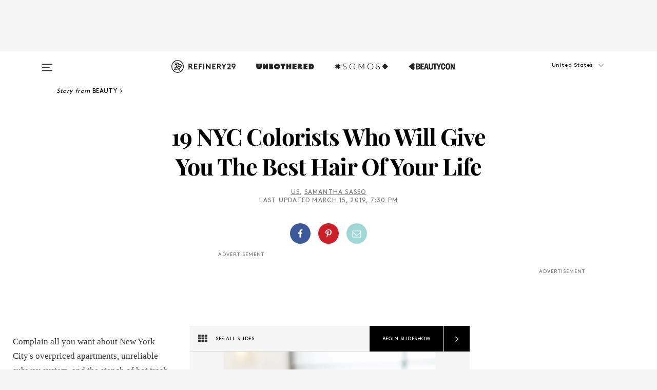

--- FILE ---
content_type: text/html; charset=utf-8
request_url: https://www.refinery29.com/en-us/best-hair-colorists-nyc
body_size: 40868
content:

    <!DOCTYPE html>
    <html lang='en'>
      <head>
        
    <script>
      if (window.location.hostname !== window.atob('d3d3LnJlZmluZXJ5MjkuY29t')) {
        window.location = window.atob('aHR0cDovL3d3dy5yZWZpbmVyeTI5LmNvbS9lbi11cy9iZXN0LWhhaXItY29sb3Jpc3RzLW55Yw==');
      }
    </script>

        <script type="text/javascript">
          window.loadAdLib = function(e,t,a,r){var n=r.includes("refinery29");if(!window.__AdLib){var o=document.createElement("script");o.src=e,o.id="ad-lib",o.onload=function(){window.__AdLib&&(window.__AdLib.env=n?"production":"development",window.__AdLib.template="master",window.__AdLib.site="refinery29",window.__AdLib.brand="refinery29",window.__AdLib.domain=n?".refinery29.com":".rf29.net",window.__AdLib.init())},o.onerror=function(e){console.error("Ad-Lib could not load it's script.",e)},document.head.appendChild(o)}}
        </script>
        <link
          rel="preload"
          as="script"
          href="https://web-statics-cdn.refinery29.com/vendor/ad-lib/v3_1_0/vice-ad-lib.js"
          onload="window.loadAdLib(this.href, 'EN', 'TCFv2.2', 'www.refinery29.com');">
        </script>
        <meta charset="utf-8">
        <title data-react-helmet="true">New York City Hair Colorists Beauty Editors Recommend</title>
        <meta data-react-helmet="true" content="ie=edge" http-equiv="x-ua-compatible"/><meta data-react-helmet="true" name="title" content="New York City Hair Colorists Beauty Editors Recommend" itemprop="title"/><meta data-react-helmet="true" name="description" content="Blonde, brunette, pastel, rainbow — whatever you want, they can do." itemprop="description"/><meta data-react-helmet="true" property="og:url" content="https://www.refinery29.com/en-us/best-hair-colorists-nyc"/><meta data-react-helmet="true" name="twitter:title" content="19 NYC Colorists Who Will Give You The Best Hair Of Your Life"/><meta data-react-helmet="true" property="og:title" content="19 NYC Colorists Who Will Give You The Best Hair Of Your Life" itemprop="name"/><meta data-react-helmet="true" property="og:description" content="Blonde, brunette, pastel, rainbow — whatever you want, they can do."/><meta data-react-helmet="true" property="og:image" content="https://s2.r29static.com/bin/entry/355/0,1350,4000,2100/x,80/1968036/image.jpg" itemprop="image"/><meta data-react-helmet="true" property="og:image:secure_url" content="https://s2.r29static.com/bin/entry/355/0,1350,4000,2100/x,80/1968036/image.jpg" itemprop="image"/><meta data-react-helmet="true" name="twitter:card" content="summary_large_image"/><meta data-react-helmet="true" name="twitter:site" content="@refinery29"/><meta data-react-helmet="true" name="twitter:description" content="Blonde, brunette, pastel, rainbow — whatever you want, they can do."/><meta data-react-helmet="true" name="twitter:image" content="https://s2.r29static.com/bin/entry/355/0,1350,4000,2100/x,80/1968036/image.jpg"/><meta data-react-helmet="true" name="pinterest:image" content="https://s2.r29static.com/bin/entry/355/224,0,3552,4800/x,80/1968036/image.jpg"/><meta data-react-helmet="true" property="fb:app_id" content="155023867867753"/><meta data-react-helmet="true" property="fb:pages" content="86973707921,587074007996399,269626263209765,509115739117952,1562713254009921,583745561686633,656112191237463,284423314989162,974273182666651,192477361634120"/><meta data-react-helmet="true" property="article:publisher" content="refinery29"/><meta data-react-helmet="true" name="viewport" content="width=device-width, initial-scale=1"/><meta data-react-helmet="true" name="theme-color" content="#fd5b4e"/><meta data-react-helmet="true" property="og:image:width" content="4000"/><meta data-react-helmet="true" property="og:image:height" content="2100"/><meta data-react-helmet="true" property="og:type" content="article"/><meta data-react-helmet="true" name="p:domain_verify" content="b10faeb45f92f5ebf0073a215d615ea9"/><meta data-react-helmet="true" property="entry_template" content="entry.slideshow"/><meta data-react-helmet="true" property="author" content="Us,Samantha Sasso"/>
        <link data-react-helmet="true" rel="canonical" href="https://www.refinery29.com/en-us/best-hair-colorists-nyc"/><link data-react-helmet="true" rel="publisher" href="https://plus.google.com/101601649207969071719"/><link data-react-helmet="true" rel="rich-pin-icon" href="https://www.refinery29.com/assets/08c2e62e7d1f514259af92204bc9c284.ico"/><link data-react-helmet="true" rel="alternate" hreflang="en" href="https://www.refinery29.com/en-us/best-hair-colorists-nyc"/><link data-react-helmet="true" rel="alternate" hreflang="x-default" href="https://www.refinery29.com/en-us/best-hair-colorists-nyc"/>
        <script data-react-helmet="true" type="application/ld+json">{"@context":"http://schema.org","@type":"WebPage","name":"Refinery29","url":"https://www.refinery29.com/en-us","potentialAction":{"@type":"SearchAction","target":"https://www.refinery29.com/en-us/search?q={Refinery29}","query-input":"required name=Refinery29","sameAs":["https://www.facebook.com/refinery29","https://twitter.com/refinery29","https://www.pinterest.com/refinery29/","https://instagram.com/refinery29","https://www.youtube.com/Refinery29TV"]},"image":"https://www.refinery29.com/assets/images/r29-logo-b.svg"}</script><script data-react-helmet="true" type="application/ld+json">{"@context":"http://schema.org","@type":"WebSite","name":"Refinery29","url":"https://www.refinery29.com/en-us","potentialAction":{"@type":"SearchAction","target":"https://www.refinery29.com/en-us/search?q={Refinery29}","query-input":"required name=Refinery29","sameAs":["https://www.facebook.com/refinery29","https://twitter.com/refinery29","https://www.pinterest.com/refinery29/","https://instagram.com/refinery29","https://www.youtube.com/Refinery29TV"]},"image":"https://www.refinery29.com/assets/images/r29-logo-b.svg"}</script><script data-react-helmet="true" type="application/ld+json">{"@context":"http://schema.org","@type":"Article","mainEntityOfPage":{"@type":"WebPage","@id":"https://www.refinery29.com/en-us/best-hair-colorists-nyc"},"headline":"19 NYC Colorists Who Will Give You The Best Hair Of Your Life","url":"https://www.refinery29.com/en-us/best-hair-colorists-nyc","thumbnailUrl":"https://s2.r29static.com/bin/entry/355/x,80/1968036/image.jpg","image":{"@type":"ImageObject","url":"https://s2.r29static.com/bin/entry/355/x,80/1968036/image.jpg","height":4800,"width":4000},"datePublished":"2019-03-15T19:30:00.000Z","dateModified":"2019-03-15T19:30:00.000Z","author":{"@type":"Person","name":"Us"},"creator":["Us","Samantha Sasso"],"articleSection":"Hair","keywords":["Beauty","Blonde Hair","Brown Hair","Celebrity Beauty","Hair"],"publisher":{"@type":"Organization","name":"Refinery29","logo":{"@type":"ImageObject","url":"https://www.refinery29.com/assets/images/refinery29.png","width":54,"height":54}},"description":"Blonde, brunette, pastel, rainbow — whatever you want, they can do."}</script><script data-react-helmet="true" type="application/ld+json">{"@context":"http://schema.org","@type":"BreadcrumbList","itemListElement":[{"@type":"ListItem","position":1,"item":{"@id":"en-us/beauty","url":"https://www.refinery29.com/en-us/beauty","name":"Beauty"}},{"@type":"ListItem","position":2,"item":{"@id":"en-us/blonde-hair","url":"https://www.refinery29.com/en-us/blonde-hair","name":"Blonde Hair"}},{"@type":"ListItem","position":3,"item":{"@id":"en-us/brunette","url":"https://www.refinery29.com/en-us/brunette","name":"Brown Hair"}},{"@type":"ListItem","position":4,"item":{"@id":"en-us/celeb-beauty","url":"https://www.refinery29.com/en-us/celeb-beauty","name":"Celebrity Beauty"}},{"@type":"ListItem","position":5,"item":{"@id":"en-us/hair","url":"https://www.refinery29.com/en-us/hair","name":"Hair"}}]}</script><script data-react-helmet="true" type="application/ld+json">{"@context":"http://schema.org","@type":"ImageObject","author":null,"contentUrl":"https://s1.r29static.com/bin/entry/806/x/1302526/image.jpg","description":"<strong>Chelsey Pickthorn</strong><br/>\"Redheads are always amazing, whether they be natural or enhanced,\" says Pickthorn (a favorite of model Abbey Lee Kershaw), citing Julia Roberts&#x27; classic &#x27;90s red as the ultimate hue. After a long stint at Orlando Pita&#x27;s celebrity-filled salon, Pickthorn branched out on her own, opening an intimate three-seater in Bushwick. The stylist is pushing the boundaries of the red spectrum with rosy-pink and apricot shades, which \"warm the face post-summer so it doesn&#x27;t go sallow, and bring out [the] peaches and cream hues in the skin.\"<br><br><a href=\"http://www.pickthornbk.com/\">Pickthorn</a>, 92 St. Nicholas Ave, Brooklyn; 718-928-7336.<br/><em>Color: $160 and up.</em><br><br><strong>Jenna Perry</strong><br/>While Perry splits her time equally behind the salon chair and on editorial shoots, her true forte is taking people red — or a creamy, strawberry blonde. Whether you want to take a mighty leap or dip your toe in with a few spicy highlights, the new hue won&#x27;t look even a tiny bit unnatural.<br><br><a href=\"http://www.whiterosecollective.com/\">White Rose Collective</a>, 170 E 2nd St; 332-999-6680.<br/><em>Color: $175 and up.</em>"}</script><script data-react-helmet="true" type="application/ld+json">{"@context":"http://schema.org","@type":"ImageObject","author":null,"contentUrl":"https://s1.r29static.com/bin/entry/ad1/x/1302527/image.jpg","description":"<strong>Olivia Casanova</strong><br/>Although Casanova can take you any color you like (she&#x27;s spectacular for long-term blondes), <a href=\"https://www.instagram.com/livcasanovahair/?hl=en\">her Instagram feed</a> is filled with delicious dark-brunette dye jobs. Everyone in the world seems to be begging for bleach, but Casanova is your go-to pro if you&#x27;ve been itching to go back to your roots or beyond. But the best part about seeing Casanova is that she&#x27;ll make your natural hair color richer and deeper than you ever imagined it could be — without it ever looking artificial.<br><br><a href=\"https://www.igkhair.com/pages/nyc-booking\">IGK Salon SoHo</a>, 325A W Broadway, 646-992-1392.<br/><em>Gloss: $85;</em> <em>Base Color: From $100; Full Highlights: From $275.</em><br><br><strong>Carlos Ortiz</strong><br/>Carlos Ortiz&#x27;s Flat Iron salon won&#x27;t hit your wallet too hard, but his color packs a punch. From the lightest fawn to the deepest ink, he uses a minimum of two to three different shades to allow for dimension and color that reflects light. \"When I was young, I played around with food coloring on my six sisters, which made me think out the box,\" explains the L.A. transplant. It&#x27;s this experimental energy that assists Ortiz in deriving new techniques — like coiling shades together in such an intricate way that your local drugstore tube of blue-black dye will never, ever, hold the same appeal again.<br><br><a href=\"https://www.instagram.com/maneandbristle/?hl=en\">Mane & Bristle</a>, 124 W 24th St, Suite #17; <u>3</u>47 266-68<u>59</u>.<br/><em>Single Process: From $125; Color Gloss: From $100.</em><br><br><strong>Jaxcee</strong><br/>You can&#x27;t just trust <em>any </em>ol&#x27; colorist with your natural hair — which is why the coily community flocks to Hair Rules, a Midtown salon that specializes in all textures. There, you&#x27;ll find <a href=\"https://www.instagram.com/jaxcee/\">Jaxcee</a> (who works with <em>Insecure </em>actress Amanda Seales) mixing up the safest, most potent dyes that cling to curls. Her secret? Having clients sit underneath the dryer for five minutes during processing for extra penetration.<br><br><a href=\"https://hairrules.com/\">Hair Rules</a>, 828 9th avenue, Suite 1; 212-315-2929.<br/><em>Single Process: From $125; Highlights: From $325.</em>"}</script><script data-react-helmet="true" type="application/ld+json">{"@context":"http://schema.org","@type":"ImageObject","author":null,"contentUrl":"https://s3.r29static.com/bin/entry/52a/x/1302530/image.jpg","description":"<strong>Aura Friedman</strong><br/>With a 41K-plus following on <a href=\"http://instagram.com/auracolorist\">Instagram</a>, this Sally Hershberger colorist has earned cult status as the go-to girl for models and icons. Friedman gave model Soo Joo Park the icy-platinum hue that transformed her from star-on-the-rise to Chanel campaign-worthy; concocted Sky Ferreira&#x27;s faded silver-to-pewter-tip color that sparked a social media frenzy; and regularly colors the likes of Lady Gaga and M.I.A. Basically, she&#x27;s a can&#x27;t-miss.<br><br><a href=\"http://sallyhershberger.com/salons/downtown-nyc/\">Sally Hershberger Downtown</a>, 25 W 26th St; 212-206-8700.<br/><em>Single Process: From $200; Highlights: From $325.</em><br><br><strong>Brooke Burbee</strong><br/>An Oregon native, Burbee has become known for creating translucent shades that seem to emit a <a href=\"http://www.refinery29.com/how-to-pick-the-right-blonde\">blonde</a> halo at the crown, a style sensibility she attributes to having grown up in the West: \"The perfect icy blonde can come to me from seeing a frozen waterfall — nature is my reference palette,\" she says. That sort of poetic inspiration doesn&#x27;t always translate literally, but in Burbee&#x27;s case it does, earning her praise from industry insiders and high-profile clients like Sleigh Bells&#x27; <a href=\"https://www.refinery29.com/en-us/sleigh-bells-alexis-krauss-interview\">Alexis Krauss</a> along the way.<br><br><a href=\"https://blackstonesnyc.com/\">Blackstones</a>, 19 E. 7th Street (between Cooper Square and Second Avenue); 212-353-2680.<br/><em>Partial Highlights: From $230; Full Head Highlights: From $230; Double Process: From $270.</em>"}</script><script data-react-helmet="true" type="application/ld+json">{"@context":"http://schema.org","@type":"ImageObject","author":null,"contentUrl":"https://s1.r29static.com/bin/entry/b2a/x/1302529/image.jpg","description":"<strong>Lorean Cairns</strong><br/>The Upper West Side is not immune to the pastel color trend. Fox & Jane&#x27;s fifth outpost provides easier access to uptown clients and those making the trip from points north of the city. From lukewarm pastels to My Little Pony brights woven through blocks of hair, Cairns&#x27; approach enhances buns and conservative cuts, as well as catering to those who want temporary, hidden color. \"Lavenders, pinks, and slate grays dominate the current requests, but we’re also playing with sea foams and all the colors of the rainbow for people who want more drama,\" she says. Call it a tonal revolution.<br><br><a href=\"http://foxandjanesalon.com/uws/\">Fox & Jane</a>, 154 Orchard St.; 212-837-2774.<br/><em>Single Process: From $93; Half Head of Highlights: From $165; Full Head Highlights: From $200; Double Process: From $230.</em><br><br><strong>Julia Elena</strong><br/>If you&#x27;re one of <a href=\"https://www.refinery29.com/en-us/hairstory-new-york-beauty-company\">Hairstory&#x27;s</a> 38K+ <a href=\"https://www.instagram.com/hairstorystudio/\">followers</a>, then you&#x27;re familiar with Elena&#x27;s work by default. Her rainbow hues are often featured on the famed salon&#x27;s page, and she treats <a href=\"https://www.instagram.com/colorbyjulz/\">her own followers</a> to a series of custom color makeovers. Maybe if you follow her, you&#x27;ll get one of Hairstory&#x27;s coveted cards — they grant you access to the invite-only salon that holds just a few chairs.<br><br><a href=\"https://www.hairstory.com/studio/\">Hairstory Studio</a><strong>, </strong>95 5th Avenue, 5th Floor."}</script><script data-react-helmet="true" type="application/ld+json">{"@context":"http://schema.org","@type":"ImageObject","author":null,"contentUrl":"https://s2.r29static.com/bin/entry/9f9/x/1302528/image.jpg","description":"<strong>Cassie Cohen</strong><br>Ask for buttery, <a href=\"https://www.refinery29.com/en-us/2017/09/170375/blonde-hair-color-cream-soda-la-trend\">cream soda</a>, '90s-inspired blonde locks, and Cohen will know<em> exactly </em>what you mean. And she knows that even if you're not a natural blonde, you certainly should look like one (if that's your thing). \"I use a lot of my inspiration for achieving the perfect shade of blonde from the what the sun naturally does to your hair color,\" Cohen tells us. \"Being a southern Californian native, I love giving my clients an endless summer blonde; bright, beautiful, and beachy.\" Even better, she tailors her technique (balayage, foil, or both) to fit whatever you need for results you'll actually love.<br><br><a href=\"https://www.markryansalon.com/\" target=\"_blank\" rel=\"noreferrer noopener\" aria-label=\"Mark Ryan Salon (opens in a new tab)\">Mark Ryan Salon</a>, 130 W. 20th St.; 212-675-3600.<br><em>Singles Process: starts at $175; Highlights: $350.</em><br><br><strong>Lena Ott</strong><br>Lena Ott built her cult following by doing balayage and rainbow colors, but it's her way with bleach that sent her career skyrocketing. In 2010, Alexander Wang asked her to bleach his eyebrows, which was followed by a mammoth hair test for his fall collection. Fast-forward a couple of years, and she's the go-to girl for Doutzen Kroes, Scarlett Johansson, and Dree Hemingway — an impossibly cool triumvirate that we're dubbing the Super Flaxens.<br><br><a href=\"http://www.suitecaroline.com/\">Suite Caroline</a>, 65 Greene Street (between Spring and Broome streets), 2nd Floor; 212-431-4400.<br><em>Single Process: $200; Highlights: From $250; Single Process and Highlights: From $700.</em><br><br><strong>Victoria Hunter</strong><br>\"I love doing blonde hair because it has magical powers that can change lives. It can be glamorous, intimidating, iconic, or even a little cheap and edgy,\" says Victoria Hunter, mega-colorist, model-magnet, and iconic photographer-collaborator (think David LaChapelle, Mert and Marcus, Ellen von Unwerth, and Inez and Vinoodh). Not only is Hunter the go-to colorist for famed hairstylist Guido Palau, she's also the lady behind the wigs at a few of Marc Jacobs' past runway shows. Her signature hair-painting method, developed with the salon’s co-owner Larry Raspanti, creates a modern and natural effect that's addictive, but doesn't require high-maintenance upkeep.<br><br><a href=\"http://www.whittemorehousesalon.com/\">Whittemore House</a>, 45 Grove Street (between Bleecker and Bedford streets); 646-760-3809.<br><em>Single Process: From $150; Full Highlights: From $400.</em><br><br><strong>Bruna Luiza</strong><br>For an all-over, soft blonde that's multidimensional and not brassy, the resident color whiz at Soon Beauty Lab’s Carroll Gardens location always delivers. Luiza is a huge fan of <a href=\"https://www.refinery29.com/en-us/olapex-at-home-conditioning-treatment\">Olaplex</a>, which she says helps achieve a believable, pale baby-blonde on all hair types. \"I think everyone should be blonde at least once in their life,\" she says. And, who are we to argue?<br><br><a href=\"https://www.soonbeautylab.com/\">Soon Beauty Lab</a>, 290 Smith Street (between Sackett and Union streets), Brooklyn; 718-624-2424.<br><em>Single Process: From $100; Double Process: $130; Partial Highlights: $175; Full Highlights: $245.</em><br><br><strong>Ryan Pearl</strong><br>When you've got <a href=\"https://www.refinery29.com/en-us/2017/04/149580/jen-atkin-ouai-best-hairstylist-instagrams\">Jen Atkin's seal of approval</a>, you're doing something right. This pro, who's based at Cutler Salon, creates insanely natural-looking hues... but breaks up the monotony with the occasional shock of pink or purple.<br><br><a href=\"http://www.cutlersalon.com/\">Cutler Salon</a>, 465 West Broadway, Manhattan; 212-308-3838.<br><em>Single Process: From $100; Full Highlights: From $210.</em>"}</script><script data-react-helmet="true" type="application/ld+json">{"@context":"http://schema.org","@type":"ImageObject","author":null,"contentUrl":"https://s2.r29static.com/bin/entry/4ea/x/1302531/image.jpg","description":"<strong>Gynna Cayambe</strong><br/>If you want to cut down on the amount of times you color your hair each year, then balayage is your best bet. The ombré hair trend is maintaining its cool (see: Alba, Kerr, and Barrymore), and Cayambe learned from the best: <a href=\"https://www.instagram.com/abbycolorist/?hl=en\">Abby Haliti</a>, creator of <a href=\"https://www.refinery29.com/en-us/2017/06/158256/olivia-palermo-bob-hair\">Olivia Palermo&#x27;s oft-copied golden color</a>. For a subtle transformation that&#x27;s big on impact, she deepens your color to make the lighter strands pop. What&#x27;s more, you won&#x27;t get a solid root line when the hair grows out. \"My biggest tip is to commit to one colorist, because everyone has a different formula and sees color differently,\" she says. \"You have to stay committed to see long-term results.\"<br><br><a href=\"http://www.julienfarel.com/\">Julien Farel Salon</a>, 540 Park Avenue (between E. 61st and E. 62nd streets); 212-888-8988.<br/><em>Single Process: $160; Highlights: $300.</em><br><br><strong>Mary Ducey</strong><br/>\"<a href=\"https://www.refinery29.com/en-us/2018/05/198855/highlights-lowlights-trends-2018\">Little kids&#x27; hair</a> has always been an inspiration for me,\" says Mary Ducey, who&#x27;s done Julie Delpy&#x27;s gossamer-fine highlights and pioneered <a href=\"https://www.instagram.com/weworewhat/?hl=en\">Danielle Bernstein</a> of WeWoreWhat&#x27;s dip-dyed locks years before they became the thing. For brunettes seeking an instant face-brightener, she weaves golden and amber hues from the mid-shaft to the end of the hair, breaking up dark strands with chocolate highlights and softening wheat-blondes with beige and Champagne tones. \"Hair should never be monochromatic and should always look alive,\" she says.<br><br><a href=\"http://www.cutloosebk.com/\">CutLoose BK</a>, 117 Dobbin St., Brooklyn; 646-949-1616.<br/><em>Gloss: $90; Full Highlights: $300; Full Balayage: $300.</em><br><br><strong>Johnny Ramirez</strong><br/>Though not technically based in New York, Ramirez often drops into the city — and you&#x27;ll need to get on the list because he books up fast. The colorist specializes in \"kid color,\" meaning he can give you those natural-looking, golden highlights you had when you were a child, only with bleach instead of the sun. Expect to sit in his chair for hours and pay a good chunk of change — but your highlights will last for <em>years</em>. (Just ask our beauty director Cat Quinn, who swears by his <a href=\"https://www.refinery29.com/en-us/new-long-lasting-hair-color-technique\">technique</a>.)<br><br><a href=\"http://ramireztran.com/\">Ramirez Tran Salon</a>, location varies.<br/><em>Single Process: $200; Highlight: $500 or more.</em><br><br><strong>Eva Scrivo</strong><br/>You know you&#x27;re a balayage boss if you can teach a class on the technique. Eva, owner of two eponymous salons, does just that — and take a look at <a href=\"https://www.instagram.com/EvaScrivoSalons/\">her work</a>.<br><br><a href=\"http://evascrivo.com/\">Eva Scrivo Salons</a>, 139 5th Ave and 903 Madison Ave; 212-677-7315.<br/><em>Highlights (Balayage and Foils): $180 to 350; With Eva: $400 to 500.</em><br><br><strong>Stephanie Brown</strong><br/>Brown&#x27;s specialty — the most natural-looking highlights — means you&#x27;ll only need to go in for a touch-up twice a year, if that.<br><br><a href=\"https://www.igkhair.com/pages/nyc-booking\">IGK Salon SoHo</a>, 325A W Broadway, 646-992-1392.<br/><em>Gloss: $85;</em> <em>Base Color: From $150; Full Highlights: From $375.</em>"}</script><script data-react-helmet="true" type="application/ld+json">{"@context":"http://schema.org","@type":"Person","name":"Us","image":"https://s2.r29static.com/bin/author/931/0,0,500,500/x/2058968/image.png","url":"https://www.refinery29.com/en-us/author/us"}</script><script data-react-helmet="true" type="application/ld+json">{"@context":"http://schema.org","@type":"Person","name":"Samantha Sasso","image":"https://s1.r29static.com/bin/default_author_image/553/0,0,1000,1000/x/1484274/image.png","url":"https://www.refinery29.com/en-us/author/samantha-sasso"}</script>
        <link id='main-styles' rel='stylesheet' href='/assets/styles.1a6fc843c5b8cd941845.css' type='text/css' />
        <link id='htlbid-styles' rel='stylesheet' href='https://htlbid.com/v3/refinery29-v2.com/htlbid.css' type='text/css' />
      </head>
      <body id='enUS' class='en'>
<div id='r29-app'><div data-reactroot=""><main><a id="skip" href="#r29-container">Skip navigation!</a><div class=""><div><div class="main"><div class="header-ad-container"><div><span>ADVERTISEMENT</span><div class="ad htlad-ad-header" data-ad-size="7x7,8x8,728x90,970x90,970x250" data-ad-position="header" data-slot-id="slideshow-header" data-targeting="{&quot;sponsorship&quot;:null,&quot;section_name&quot;:[&quot;beauty&quot;,&quot;blonde-hair&quot;,&quot;brunette&quot;,&quot;celeb-beauty&quot;,&quot;hair&quot;,&quot;hair-color-ideas&quot;,&quot;new-york&quot;,&quot;nyc-hair-trends&quot;,&quot;red-hair&quot;],&quot;collections&quot;:[],&quot;aggregations&quot;:null,&quot;entityid&quot;:75849,&quot;aid&quot;:&quot;best-hair-colorists-nyc&quot;,&quot;pageid&quot;:&quot;best-hair-colorists-nyc&quot;,&quot;pagetype&quot;:&quot;slideshow&quot;,&quot;test&quot;:null,&quot;is_sensitive_content&quot;:false,&quot;edition&quot;:&quot;en-us&quot;,&quot;utm_source&quot;:null,&quot;utm_medium&quot;:null,&quot;utm_content&quot;:null,&quot;utm_campaign&quot;:null,&quot;vertical&quot;:&quot;r29&quot;,&quot;document.referrer&quot;:&quot;&quot;,&quot;keywords&quot;:null,&quot;ad_count&quot;:5}" id="ad-header"></div></div></div><header role="banner" aria-label="Primary" class="global-header"><div class="global-header-main"><div id="main-menu" class="global-menu"><div class="menu-inner"><div class="global-search-nav" aria-label="global search"><div class="search-drawer"><form class="search-form" action="/en-us/search" method="GET" aria-label="Search"><input type="search" id="search-header" name="q" placeholder="Search" value=""/><div class="search-button" role="button" tabindex="0" aria-label="search button"><svg width="16" height="18" viewBox="0 0 16 18" fill="black" xmlns="http://www.w3.org/2000/svg"><path d="M10.7857 8.71429C10.7857 6.50893 8.99107 4.71428 6.78571 4.71428C4.58036 4.71428 2.78571 6.50893 2.78571 8.71429C2.78571 10.9196 4.58036 12.7143 6.78571 12.7143C8.99107 12.7143 10.7857 10.9196 10.7857 8.71429ZM15.3571 16.1429C15.3571 16.7679 14.8393 17.2857 14.2143 17.2857C13.9107 17.2857 13.6161 17.1607 13.4107 16.9464L10.3482 13.8929C9.30357 14.6161 8.05357 15 6.78571 15C3.3125 15 0.5 12.1875 0.5 8.71429C0.5 5.24107 3.3125 2.42857 6.78571 2.42857C10.2589 2.42857 13.0714 5.24107 13.0714 8.71429C13.0714 9.98214 12.6875 11.2321 11.9643 12.2768L15.0268 15.3393C15.2321 15.5446 15.3571 15.8393 15.3571 16.1429Z" fill="#333333"></path></svg></div></form></div></div><div class="category-children"><div class="category-child"><div><a href="https://www.refinery29.com/en-us/unbothered"><img class="menu-logo" src="/assets/6a9d712b4b1480df334054a94146cc34.png" alt="Unbothered menu logo"/></a></div><p>A community celebrating Black voices, Black art, and Black folx.</p></div><div class="category-child"><div><a href="https://www.refinery29.com/en-us/latine-somos"><img class="menu-logo" src="/assets/1ce585852b9e9a8cba36762b911e0f5f.png" alt="Somos menu logo"/></a></div><p>Latines learning, remembering, healing, and finding joy in our diverse stories.</p></div><div class="category-child"><div><a href="https://www.beautycon.com/"><img class="menu-logo" src="/assets/b3658fb2d9482c50df8996241fb2b67d.png" alt="BeautyCon menu logo"/></a></div><p>Beautycon is a global platform that brings together beauty enthusiasts, brands, and industry leaders to explore the latest trends, innovations, and conversations shaping the future of beauty.</p></div></div><div><div class="category-title">Featured Channels</div><div class="category-children"><div class="category-child"><a href="/en-us/fitted">Fitted</a></div><div class="category-child"><a href="/en-us/horoscope">Horoscopes</a></div><div class="category-child"><a href="/en-us/money-diary">Money Diaries</a></div><div class="category-child"><a href="/en-us/beauty-studio">Beauty Studio</a></div><div class="category-child"><a href="/en-us/aapi-heritage-month">Not Your Token Asian</a></div><div class="category-child"><a href="/en-us/my-period">My Period</a></div></div></div><div><div class="category-title">Get The Latest</div><div class="category-children"><div class="category-child"><a href="/en-us/shopping">Shopping</a></div><div class="category-child"><a href="/en-us/work-and-money">Work &amp; Money</a></div><div class="category-child"><a href="/en-us/health">Sex &amp; Wellness</a></div><div class="category-child"><a href="/en-us/beauty">Beauty</a></div><div class="category-child"><a href="/en-us/us-news">News</a></div><div class="category-child"><a href="/en-us/entertainment">Entertainment</a></div><div class="category-child"><a href="/en-us/fashion">Fashion</a></div><div class="category-child"><a href="/en-us/politics">Politics</a></div><div class="category-child"><a href="/en-us/living">Lifestyle</a></div></div></div><div><div class="category-title">Get In Touch</div><div class="social-icons"><a href="https://www.facebook.com/refinery29/" target="_blank" title="Refinery29&#x27;s Facebook page" aria-label="Refinery29&#x27;s Facebook page"><svg width="56" height="56" viewBox="0 0 56 56" fill="black" role="img" aria-hidden="true"><path d="M36 20H20V36H27.9973V29.9592H25.9579V27.6101H27.9973V25.8804C27.9973 24.8995 28.2684 24.1379 28.8105 23.5958C29.3526 23.0537 30.0883 22.7826 31.0177 22.7826C31.947 22.7826 32.5494 22.817 32.8248 22.8859V24.9769H31.5856C31.1382 24.9769 30.8327 25.0716 30.6692 25.2609C30.5057 25.4502 30.4239 25.7341 30.4239 26.1128V27.6101H32.7473L32.4375 29.9592H30.4239V36H36V20Z"></path></svg></a><a href="https://x.com/refinery29" target="_blank" title="Refinery29&#x27;s Twitter page" aria-label="Refinery29&#x27;s Twitter page"><svg width="56" height="56" viewBox="0 0 56 56" fill="black" role="img" aria-hidden="true"><path fill-rule="evenodd" clip-rule="evenodd" d="M20.0113 35H21.3186L26.435 29.1807L30.5034 35H35L28.9369 26.3703L34.5041 20H33.1743L28.3396 25.5107L24.4628 20H20L25.8603 28.3541L20.0113 35ZM21.8032 20.9809H23.8204L33.1856 34.0742H31.1457L21.8032 20.9809Z"></path></svg></a><a href="https://www.instagram.com/refinery29/" target="_blank" title="Refinery29&#x27;s Instagram page" aria-label="Refinery29&#x27;s Instagram page"><svg width="56" height="56" viewBox="0 0 56 56" fill="black" role="img" aria-hidden="true"><path fill-rule="evenodd" clip-rule="evenodd" d="M28.5 21.4375C27.4167 21.4375 26.7135 21.4453 26.3906 21.461C26.0677 21.4766 25.6875 21.4896 25.25 21.5C24.8542 21.5209 24.5443 21.5573 24.3203 21.6094C24.0964 21.6615 23.9063 21.7188 23.75 21.7813C23.5729 21.8438 23.4115 21.9245 23.2656 22.0235C23.1198 22.1224 22.9792 22.2396 22.8438 22.375C22.7187 22.5 22.6068 22.6354 22.5078 22.7813C22.4089 22.9271 22.3229 23.0938 22.25 23.2813C22.1979 23.4271 22.1458 23.612 22.0938 23.836C22.0417 24.0599 22.0104 24.375 22 24.7813C21.9792 25.2084 21.9635 25.5834 21.9531 25.9063C21.9427 26.2292 21.9375 26.9271 21.9375 28C21.9375 29.0834 21.9453 29.7865 21.9609 30.1094C21.9766 30.4323 21.9896 30.8125 22 31.25C22.0208 31.6459 22.0573 31.9558 22.1094 32.1797C22.1615 32.4037 22.2187 32.5938 22.2812 32.75C22.3438 32.9271 22.4245 33.0886 22.5234 33.2344C22.6224 33.3802 22.7396 33.5209 22.875 33.6563C23 33.7813 23.1354 33.8933 23.2812 33.9922C23.4271 34.0912 23.5937 34.1771 23.7812 34.25C23.9271 34.3021 24.112 34.3542 24.3359 34.4063C24.5599 34.4584 24.875 34.4896 25.2812 34.5C25.7083 34.5209 26.0833 34.5365 26.4062 34.5469C26.7292 34.5573 27.4271 34.5625 28.5 34.5625C29.5833 34.5625 30.2865 34.5547 30.6094 34.5391C30.9323 34.5235 31.3125 34.5104 31.75 34.5C32.1458 34.4792 32.4557 34.4427 32.6797 34.3907C32.9036 34.3386 33.0937 34.2813 33.25 34.2188C33.4271 34.1563 33.5885 34.0756 33.7344 33.9766C33.8802 33.8776 34.0208 33.7604 34.1562 33.625C34.2813 33.5 34.3932 33.3646 34.4922 33.2188C34.5911 33.0729 34.6771 32.9063 34.75 32.7188C34.8021 32.5729 34.8542 32.3881 34.9062 32.1641C34.9583 31.9401 34.9896 31.625 35 31.2188C35.0208 30.7917 35.0365 30.4167 35.0469 30.0938C35.0573 29.7709 35.0625 29.073 35.0625 28C35.0625 26.9167 35.0547 26.2136 35.0391 25.8907C35.0234 25.5677 35.0104 25.1875 35 24.75C34.9792 24.3542 34.9427 24.0443 34.8906 23.8203C34.8385 23.5964 34.7812 23.4063 34.7188 23.25C34.6562 23.0729 34.5755 22.9115 34.4766 22.7657C34.3776 22.6198 34.2604 22.4792 34.125 22.3438C34 22.2188 33.8646 22.1068 33.7188 22.0078C33.5729 21.9089 33.4063 21.8229 33.2188 21.75C33.0729 21.6979 32.888 21.6459 32.6641 21.5938C32.4401 21.5417 32.125 21.5104 31.7188 21.5C31.2917 21.4792 30.9167 21.4636 30.5938 21.4532C30.2708 21.4427 29.5729 21.4375 28.5 21.4375ZM28.5 20C29.5938 20 30.3099 20.0078 30.6484 20.0235C30.987 20.0391 31.3646 20.0521 31.7812 20.0625C32.2188 20.0834 32.5885 20.1224 32.8906 20.1797C33.1927 20.237 33.4687 20.3125 33.7188 20.4063C33.9896 20.5209 34.2422 20.6511 34.4766 20.7969C34.7109 20.9427 34.9375 21.125 35.1562 21.3438C35.375 21.5625 35.5599 21.7917 35.7109 22.0313C35.862 22.2709 35.9896 22.5209 36.0938 22.7813C36.1875 23.0209 36.2656 23.2943 36.3281 23.6016C36.3906 23.9089 36.4271 24.2813 36.4375 24.7188C36.4583 25.1459 36.474 25.5261 36.4844 25.8594C36.4948 26.1927 36.5 26.9063 36.5 28C36.5 29.0938 36.4922 29.8099 36.4766 30.1485C36.4609 30.487 36.4479 30.8646 36.4375 31.2813C36.4167 31.7188 36.3776 32.0886 36.3203 32.3907C36.263 32.6927 36.1875 32.9688 36.0938 33.2188C35.9792 33.4896 35.849 33.7422 35.7031 33.9766C35.5573 34.211 35.375 34.4375 35.1562 34.6563C34.9375 34.875 34.7083 35.0599 34.4688 35.211C34.2292 35.362 33.9792 35.4896 33.7188 35.5938C33.4792 35.6875 33.2057 35.7657 32.8984 35.8282C32.5911 35.8907 32.2188 35.9271 31.7812 35.9375C31.3542 35.9584 30.974 35.974 30.6406 35.9844C30.3073 35.9948 29.5938 36 28.5 36C27.4062 36 26.6901 35.9922 26.3516 35.9766C26.013 35.961 25.6354 35.9479 25.2188 35.9375C24.7812 35.9167 24.4115 35.8776 24.1094 35.8203C23.8073 35.7631 23.5313 35.6875 23.2812 35.5938C23.0104 35.4792 22.7578 35.349 22.5234 35.2032C22.2891 35.0573 22.0625 34.875 21.8438 34.6563C21.625 34.4375 21.4401 34.2084 21.2891 33.9688C21.138 33.7292 21.0104 33.4792 20.9062 33.2188C20.8125 32.9792 20.7344 32.7058 20.6719 32.3985C20.6094 32.0912 20.5729 31.7188 20.5625 31.2813C20.5417 30.8542 20.526 30.474 20.5156 30.1407C20.5052 29.8073 20.5 29.0938 20.5 28C20.5 26.9063 20.5078 26.1901 20.5234 25.8516C20.5391 25.513 20.5521 25.1354 20.5625 24.7188C20.5833 24.2813 20.6224 23.9115 20.6797 23.6094C20.737 23.3073 20.8125 23.0313 20.9062 22.7813C21.0208 22.5104 21.151 22.2578 21.2969 22.0235C21.4427 21.7891 21.625 21.5625 21.8438 21.3438C22.0625 21.125 22.2917 20.9401 22.5312 20.7891C22.7708 20.6381 23.0208 20.5104 23.2812 20.4063C23.5208 20.3125 23.7943 20.2344 24.1016 20.1719C24.4089 20.1094 24.7812 20.0729 25.2188 20.0625C25.6458 20.0417 26.026 20.0261 26.3594 20.0157C26.6927 20.0052 27.4062 20 28.5 20ZM28.5 23.875C29.0729 23.875 29.6094 23.9818 30.1094 24.1953C30.6094 24.4089 31.0469 24.7032 31.4219 25.0782C31.7969 25.4532 32.0911 25.8907 32.3047 26.3907C32.5182 26.8907 32.625 27.4271 32.625 28C32.625 28.573 32.5182 29.1094 32.3047 29.6094C32.0911 30.1094 31.7969 30.5469 31.4219 30.9219C31.0469 31.2969 30.6094 31.5912 30.1094 31.8047C29.6094 32.0183 29.0729 32.125 28.5 32.125C27.9271 32.125 27.3906 32.0183 26.8906 31.8047C26.3906 31.5912 25.9531 31.2969 25.5781 30.9219C25.2031 30.5469 24.9089 30.1094 24.6953 29.6094C24.4818 29.1094 24.375 28.573 24.375 28C24.375 27.4271 24.4818 26.8907 24.6953 26.3907C24.9089 25.8907 25.2031 25.4532 25.5781 25.0782C25.9531 24.7032 26.3906 24.4089 26.8906 24.1953C27.3906 23.9818 27.9271 23.875 28.5 23.875ZM28.5 30.6875C29.2396 30.6875 29.8724 30.4219 30.3984 29.8907C30.9245 29.3594 31.1875 28.7292 31.1875 28C31.1875 27.2604 30.9219 26.6276 30.3906 26.1016C29.8594 25.5755 29.2292 25.3125 28.5 25.3125C27.7604 25.3125 27.1276 25.5782 26.6016 26.1094C26.0755 26.6407 25.8125 27.2709 25.8125 28C25.8125 28.7396 26.0781 29.3724 26.6094 29.8985C27.1406 30.4245 27.7708 30.6875 28.5 30.6875ZM33.7188 23.7188C33.7188 23.9792 33.6302 24.2058 33.4531 24.3985C33.276 24.5912 33.0521 24.6875 32.7812 24.6875C32.5208 24.6875 32.2943 24.5938 32.1016 24.4063C31.9089 24.2188 31.8125 23.9896 31.8125 23.7188C31.8125 23.4584 31.9062 23.237 32.0938 23.0547C32.2813 22.8724 32.5104 22.7813 32.7812 22.7813C33.0417 22.7813 33.263 22.8698 33.4453 23.0469C33.6276 23.224 33.7188 23.4479 33.7188 23.7188Z"></path></svg></a><a href="https://www.pinterest.com/refinery29/" target="_blank" title="Refinery29&#x27;s Pinterest page" aria-label="Refinery29&#x27;s Pinterest page"><svg width="56" height="56" viewBox="0 0 56 56" fill="black" role="img" aria-hidden="true"><path fill-rule="evenodd" clip-rule="evenodd" d="M28.0003 20C23.5821 20 20 23.5817 20 27.9999C20 31.2757 21.9699 34.0898 24.7887 35.3271C24.7662 34.7685 24.7846 34.0979 24.9279 33.4902C25.0817 32.8407 25.9573 29.131 25.9573 29.131C25.9573 29.131 25.7017 28.6203 25.7017 27.8652C25.7017 26.6798 26.3889 25.7944 27.2446 25.7944C27.9723 25.7944 28.3238 26.3409 28.3238 26.9953C28.3238 27.7269 27.8573 28.821 27.6173 29.8344C27.4169 30.683 28.0428 31.3752 28.88 31.3752C30.3958 31.3752 31.4167 29.4285 31.4167 27.1219C31.4167 25.3686 30.2357 24.0562 28.0878 24.0562C25.661 24.0562 24.1492 25.8659 24.1492 27.8873C24.1492 28.5843 24.3547 29.0758 24.6766 29.4564C24.8246 29.6312 24.8452 29.7016 24.7916 29.9023C24.7532 30.0495 24.6651 30.4038 24.6286 30.5443C24.5753 30.7469 24.4112 30.8193 24.228 30.7445C23.1103 30.2882 22.5897 29.0642 22.5897 27.6882C22.5897 25.4157 24.5063 22.6908 28.3073 22.6908C31.3617 22.6908 33.372 24.901 33.372 27.2735C33.372 30.4117 31.6273 32.7562 29.0554 32.7562C28.1917 32.7562 27.3792 32.2893 27.101 31.7591C27.101 31.7591 26.6365 33.6023 26.5381 33.9582C26.3685 34.575 26.0365 35.1915 25.7329 35.6719C26.4525 35.8844 27.2125 36 28.0003 36C32.4181 36 36 32.4183 36 27.9999C36 23.5817 32.4181 20 28.0003 20" fill="black"></path></svg></a><a href="https://www.snapchat.com/add/refinery29" target="_blank" title="Add Refinery29 on Snapchat" aria-label="Add Refinery29 on Snapchat"><svg width="56" height="56" viewBox="0 0 56 56" fill="black" role="img" aria-hidden="true"><path d="M24.1288 22.7136C23.7038 23.6651 23.8717 25.3699 23.9397 26.5621C23.4807 26.8163 22.8913 26.3703 22.5577 26.3703C22.2106 26.3703 21.7962 26.5982 21.731 26.9381C21.6843 27.183 21.7941 27.5398 22.5818 27.8506C22.8863 27.971 23.611 28.1126 23.7789 28.5076C24.0147 29.0627 22.5676 31.6248 20.2952 31.9986C20.1174 32.0276 19.9906 32.1862 20.0005 32.366C20.0402 33.0563 21.5887 33.3267 22.275 33.4329C22.3452 33.5278 22.4018 33.9285 22.4918 34.2336C22.5322 34.3703 22.6363 34.5338 22.9041 34.5338C23.2533 34.5338 23.8334 34.2648 24.8435 34.4319C25.8338 34.5968 26.7645 36 28.5517 36C30.2128 36 31.2038 34.5904 32.1572 34.4319C32.709 34.3405 33.1829 34.3696 33.7127 34.4729C34.0775 34.5444 34.4048 34.5841 34.5089 34.2258C34.6003 33.9165 34.6562 33.5235 34.725 33.4308C35.405 33.3253 36.9605 33.0556 36.9995 32.3653C37.0094 32.1855 36.8826 32.0276 36.7048 31.9979C34.4707 31.6297 32.9796 29.0754 33.2211 28.5069C33.3883 28.1126 34.108 27.9724 34.4182 27.8499C34.9948 27.6227 35.2838 27.343 35.2775 27.0195C35.2697 26.6053 34.771 26.3582 34.4041 26.3582C34.0308 26.3582 33.4946 26.8 33.0603 26.5607C33.1283 25.3586 33.2955 23.6616 32.8712 22.7108C32.0672 20.9104 30.2787 20 28.4908 20C26.7143 20 24.9391 20.8977 24.1288 22.7136Z"></path></svg></a><a href="https://www.youtube.com/refinery29" target="_blank" title="Refinery29&#x27;s YouTube channel" aria-label="Refinery29&#x27;s YouTube channel"><svg width="56" height="56" viewBox="0 0 56 56" fill="black" role="img" aria-hidden="true"><path d="M37.5812 24.0397C37.468 23.6461 37.2474 23.2897 36.943 23.0085C36.6299 22.7186 36.2462 22.5112 35.8281 22.406C34.2633 22.004 27.9942 22.004 27.9942 22.004C25.3806 21.975 22.7677 22.1025 20.1702 22.3857C19.7521 22.4987 19.3691 22.7107 19.0554 23.0028C18.7471 23.2919 18.5238 23.6483 18.4071 24.0389C18.1269 25.51 17.9908 27.0038 18.0005 28.5C17.9905 29.9949 18.1263 31.4881 18.4071 32.9611C18.5213 33.35 18.7438 33.7049 19.0529 33.9915C19.362 34.2782 19.747 34.4852 20.1702 34.5948C21.7559 34.996 27.9942 34.996 27.9942 34.996C30.6111 35.025 33.2273 34.8975 35.8281 34.6143C36.2462 34.5091 36.6299 34.3017 36.943 34.0118C37.2513 33.7252 37.4704 33.3687 37.5804 32.9806C37.8679 31.51 38.0077 30.0157 37.9978 28.5187C38.0195 27.0153 37.8798 25.5147 37.5812 24.0397ZM26.0011 31.2803V25.7205L31.2171 28.5008L26.0011 31.2803Z"></path></svg></a><a href="https://www.tiktok.com/@refinery29" target="_blank" title="Refinery29 on TikTok" aria-label="Refinery29 on TikTok"><svg width="56" height="56" viewBox="0 0 56 56" fill="black" role="img" aria-hidden="true"><path fill-rule="evenodd" clip-rule="evenodd" d="M31.4908 25.2742C32.6132 25.9313 33.7125 26.3461 35 26.4747V23.7562C34.0075 23.6801 32.9924 23.0465 32.3865 22.3424C32.0187 21.9151 31.7425 21.408 31.5969 20.8676C31.5744 20.784 31.4826 20.2511 31.4719 20H28.628V20.6786V22.3029V29.2038V30.1679C28.628 30.7168 28.6695 31.2862 28.4613 31.8055C27.9518 33.0764 26.3591 33.6316 25.1298 32.9939C22.7357 31.7424 24.0705 28.27 26.551 28.5908V25.7701C26.2122 25.7649 25.7723 25.8301 25.6141 25.849C25.1277 25.907 24.6563 26.042 24.2062 26.2292C21.6328 27.2995 20.3116 30.2524 21.3623 32.8153L21.331 32.7277C22.6604 36.1247 27.1531 37.0798 29.8457 34.6274C31.7236 32.9169 31.4908 30.5397 31.4908 28.2712V25.2742Z"></path></svg></a><a href="https://jump.refinery29.com/join/24/signup-all-newsletters?utm_source=footer&amp;utm_medium=emailsignup&amp;_ga=2.174034529.350230817.1728573652-162356488.1728573652" target="_blank" title="Sign up for Refinery29 newsletters" aria-label="Sign up for Refinery29 newsletters"><svg width="52" height="56" viewBox="0 0 52 56" fill="black" role="img" aria-hidden="true"><path d="M34.1429 33.7678V25.625C33.9167 25.8795 33.6728 26.1127 33.4113 26.3248C31.5169 27.7809 30.0113 28.9754 28.8945 29.9085C28.534 30.2124 28.2407 30.4492 28.0145 30.6189C27.7883 30.7885 27.4826 30.9599 27.0974 31.1331C26.7121 31.3063 26.3499 31.3928 26.0106 31.3928H25.9894C25.6501 31.3928 25.2879 31.3063 24.9026 31.1331C24.5174 30.9599 24.2117 30.7885 23.9855 30.6189C23.7593 30.4492 23.466 30.2124 23.1055 29.9085C21.9887 28.9754 20.4831 27.7809 18.5887 26.3248C18.3272 26.1127 18.0833 25.8795 17.8571 25.625V33.7678C17.8571 33.8597 17.8907 33.9393 17.9579 34.0064C18.025 34.0736 18.1045 34.1071 18.1964 34.1071H33.8036C33.8955 34.1071 33.975 34.0736 34.0421 34.0064C34.1093 33.9393 34.1429 33.8597 34.1429 33.7678ZM34.1429 22.6244V22.3647L34.1376 22.2268L34.1057 22.0943L34.0474 21.9989L33.952 21.9194L33.8036 21.8928H18.1964C18.1045 21.8928 18.025 21.9264 17.9579 21.9936C17.8907 22.0607 17.8571 22.1402 17.8571 22.2321C17.8571 23.4196 18.3767 24.4234 19.4157 25.2433C20.7799 26.3177 22.1972 27.438 23.6674 28.6043C23.7098 28.6397 23.8335 28.7439 24.0385 28.9171C24.2435 29.0903 24.4061 29.2228 24.5262 29.3147C24.6464 29.4066 24.8037 29.5179 24.998 29.6487C25.1924 29.7795 25.3709 29.8767 25.5335 29.9403C25.6961 30.0039 25.848 30.0357 25.9894 30.0357H26.0106C26.152 30.0357 26.3039 30.0039 26.4665 29.9403C26.6291 29.8767 26.8076 29.7795 27.002 29.6487C27.1963 29.5179 27.3536 29.4066 27.4738 29.3147C27.5939 29.2228 27.7565 29.0903 27.9615 28.9171C28.1665 28.7439 28.2902 28.6397 28.3326 28.6043C29.8028 27.438 31.2201 26.3177 32.5843 25.2433C32.966 24.9394 33.3211 24.5311 33.6498 24.0187C33.9785 23.5062 34.1429 23.0415 34.1429 22.6244ZM35.5 22.2321V33.7678C35.5 34.2344 35.3339 34.6337 35.0017 34.966C34.6695 35.2982 34.2701 35.4643 33.8036 35.4643H18.1964C17.7299 35.4643 17.3305 35.2982 16.9983 34.966C16.6661 34.6337 16.5 34.2344 16.5 33.7678V22.2321C16.5 21.7656 16.6661 21.3662 16.9983 21.034C17.3305 20.7018 17.7299 20.5357 18.1964 20.5357H33.8036C34.2701 20.5357 34.6695 20.7018 35.0017 21.034C35.3339 21.3662 35.5 21.7656 35.5 22.2321Z"></path></svg></a></div></div></div></div><button type="button" class="hamburger-menu desktop" aria-label="Open menu" aria-expanded="false" aria-controls="main-menu"><svg width="20" height="15" viewBox="0 0 20 15" fill="black" xmlns="http://www.w3.org/2000/svg"><rect y="0.5" width="20" height="2" rx="1" fill="#333333"></rect><rect y="6.5" width="15" height="2" rx="1" fill="#333333"></rect><rect y="12.5" width="20" height="2" rx="1" fill="#333333"></rect></svg></button><div class="header-verticals desktop"><a href="https://www.refinery29.com/en-us"><img class="menu-logo" src="/assets/90e3b0501ff143bd058ecb3f754a4430.png" alt="Refinery29 logo"/></a><a href="https://www.refinery29.com/en-us/unbothered"><img class="menu-logo" src="/assets/9aa89696be7da8b249e2ee2622a111e9.png" alt="Unbothered logo"/></a><a href="https://www.refinery29.com/en-us/latine-somos"><img class="menu-logo" src="/assets/cda4774d79df76d9c5ab2dfba3784155.png" alt="Somos logo"/></a><a href="https://www.beautycon.com/"><img class="menu-logo" src="/assets/d68e2ddc49f6065953daf57eac5b849a.png" alt="BeautyCon logo"/></a></div><div class="header-verticals desktop r29-only-menu"><a href="https://www.refinery29.com/en-us"><img class="menu-logo" src="/assets/90e3b0501ff143bd058ecb3f754a4430.png" alt="Refinery29 logo"/></a></div><div class="header-mobile-logo mobile"><a href="https://www.refinery29.com/en-us"><img class="menu-logo" src="/assets/90e3b0501ff143bd058ecb3f754a4430.png" alt="Refinery29 logo"/></a></div><div class="desktop edition-switch-wrapper"><div class="global-edition-switch" aria-label="Edition selector"><div class="current-edition" tabindex="0" role="button" aria-expanded="false" aria-haspopup="true"><span>United States</span><i class="fa fa-angle-down " aria-label="angle-down" aria-hidden="true"><svg width="1792" height="1792" viewBox="0 0 1792 1792"><path d="M1395 736q0 13-10 23l-466 466q-10 10-23 10t-23-10L407 759q-10-10-10-23t10-23l50-50q10-10 23-10t23 10l393 393 393-393q10-10 23-10t23 10l50 50q10 10 10 23z"/></svg></i></div><ul class=""><li class="label" aria-label="locales">Switch To</li><li><a href="https://www.refinery29.com/en-gb"><span>United Kingdom</span></a></li><li><a href="https://www.refinery29.com/de-de"><span>Germany</span></a></li><li><a href="https://www.refinery29.com/fr-fr"><span>France</span></a></li><li><a href="https://www.refinery29.com/en-au"><span>Australia</span></a></li></ul></div></div><div class="mobile edition-switch-wrapper"></div><button type="button" class="hamburger-menu mobile" aria-label="Open menu" aria-expanded="false" aria-controls="main-menu"><svg width="20" height="15" viewBox="0 0 20 15" fill="black" xmlns="http://www.w3.org/2000/svg"><rect y="0.5" width="20" height="2" rx="1" fill="#333333"></rect><rect y="6.5" width="15" height="2" rx="1" fill="#333333"></rect><rect y="12.5" width="20" height="2" rx="1" fill="#333333"></rect></svg></button></div></header><div class="mobile-header-verticals-wrapper"><div class="mobile-header-verticals"><div class="mobile-vertical"><a href="https://www.refinery29.com/en-us/unbothered"><img class="menu-logo" src="/assets/6a9d712b4b1480df334054a94146cc34.png" alt="Unbothered menu logo"/></a></div><div class="mobile-vertical"><a href="https://www.refinery29.com/en-us/latine-somos"><img class="menu-logo" src="/assets/1ce585852b9e9a8cba36762b911e0f5f.png" alt="Somos menu logo"/></a></div><div class="mobile-vertical"><a href="https://www.beautycon.com/"><img class="menu-logo" src="/assets/b3658fb2d9482c50df8996241fb2b67d.png" alt="BeautyCon menu logo"/></a></div></div></div><div id="r29-container"><div><header hidden="" class="condensed-header hidden"><a href="/en-us"><div class="r29-logo"><img src="/assets/d27ad8510dcf0eef13f6419f4f9a76e6.svg" alt="Refinery29"/></div></a><div class="condensed-title"><span>Now Reading</span><h4>19 NYC Hair Colorists Who Will Transform Your Hair</h4></div><div class="story-share"><button class="fa fa-facebook " aria-label="facebook" aria-hidden="true"><svg height="1792" viewBox="0 0 1792 1792" width="1792" role="img" aria-hidden="true"><path d="m1343 12v264h-157q-86 0-116 36t-30 108v189h293l-39 296h-254v759h-306v-759h-255v-296h255v-218q0-186 104-288.5t277-102.5q147 0 228 12z"/></svg>
</button><div data-href="https://pinterest.com/pin/create/button/?url=https%3A%2F%2Fwww.refinery29.com%2Fen-us%2Fbest-hair-colorists-nyc%3Futm_source%3Dpinterest%26utm_medium%3Dpinterest_share&amp;media=http%3A%2F%2Fs2.r29static.com%2Fbin%2Fentry%2F355%2F224%2C0%2C3552%2C4800%2Fx%2C80%2F1968036%2Fimage.jpg&amp;description=19%20NYC%20Colorists%20Who%20Will%20Give%20You%20The%20Best%20Hair%20Of%20Your%20Life%2B%23refinery29" data-pin-custom="true" style="display:inline-block" role="button" tabindex="0"><button class="fa fa-pinterest-p" title="Share on Pinterest" aria-label="Share on Pinterest"><svg height="1792" viewBox="0 0 1792 1792" width="1792" role="img" aria-hidden="true"><path d="m256 597q0-108 37.5-203.5t103.5-166.5 152-123 185-78 202-26q158 0 294 66.5t221 193.5 85 287q0 96-19 188t-60 177-100 149.5-145 103-189 38.5q-68 0-135-32t-96-88q-10 39-28 112.5t-23.5 95-20.5 71-26 71-32 62.5-46 77.5-62 86.5l-14 5-9-10q-15-157-15-188 0-92 21.5-206.5t66.5-287.5 52-203q-32-65-32-169 0-83 52-156t132-73q61 0 95 40.5t34 102.5q0 66-44 191t-44 187q0 63 45 104.5t109 41.5q55 0 102-25t78.5-68 56-95 38-110.5 20-111 6.5-99.5q0-173-109.5-269.5t-285.5-96.5q-200 0-334 129.5t-134 328.5q0 44 12.5 85t27 65 27 45.5 12.5 30.5q0 28-15 73t-37 45q-2 0-17-3-51-15-90.5-56t-61-94.5-32.5-108-11-106.5z"/></svg>
</button></div><button class="fa fa-envelope-o" title="Share by Email" aria-label="Share by Email"><svg height="1792" viewBox="0 0 1792 1792" width="1792"><path d="m1664 1504v-768q-32 36-69 66-268 206-426 338-51 43-83 67t-86.5 48.5-102.5 24.5h-2q-48 0-102.5-24.5t-86.5-48.5-83-67q-158-132-426-338-37-30-69-66v768q0 13 9.5 22.5t22.5 9.5h1472q13 0 22.5-9.5t9.5-22.5zm0-1051v-24.5l-.5-13-3-12.5-5.5-9-9-7.5-14-2.5h-1472q-13 0-22.5 9.5t-9.5 22.5q0 168 147 284 193 152 401 317 6 5 35 29.5t46 37.5 44.5 31.5 50.5 27.5 43 9h2q20 0 43-9t50.5-27.5 44.5-31.5 46-37.5 35-29.5q208-165 401-317 54-43 100.5-115.5t46.5-131.5zm128-37v1088q0 66-47 113t-113 47h-1472q-66 0-113-47t-47-113v-1088q0-66 47-113t113-47h1472q66 0 113 47t47 113z"/></svg></button></div></header><article class="r29-article-container "><div class="primary-tag-banner"><a href="/en-us/beauty"><span class="story-from"><span>Story from <span class="tag-name">Beauty</span></span></span><i class="fa fa-angle-right " aria-label="angle-right" aria-hidden="true"><svg height="1792" viewBox="0 0 1792 1792" width="1792"><path d="m1171 960q0 13-10 23l-466 466q-10 10-23 10t-23-10l-50-50q-10-10-10-23t10-23l393-393-393-393q-10-10-10-23t10-23l50-50q10-10 23-10t23 10l466 466q10 10 10 23z"/></svg></i></a></div><div class="r29-article slideshow-article"><div class="header"><h1 class="title">19 NYC Colorists Who Will Give You The Best Hair Of Your Life</h1><div class="bylines-container"><div class="byline main-contributors"><span class="contributor"><a href="/en-us/author/us">Us</a></span>, <span class="contributor"><a href="/en-us/author/samantha-sasso">Samantha Sasso</a></span></div><div class="byline modified"><span>Last Updated <a rel="nofollow" href="/en-us/archives/2019/03/15"><span><span>March 15, 2019</span>, <span>7:30 PM</span></span></a></span></div></div><div class="story-share"><button class="fa fa-facebook " aria-label="facebook" aria-hidden="true"><svg height="1792" viewBox="0 0 1792 1792" width="1792" role="img" aria-hidden="true"><path d="m1343 12v264h-157q-86 0-116 36t-30 108v189h293l-39 296h-254v759h-306v-759h-255v-296h255v-218q0-186 104-288.5t277-102.5q147 0 228 12z"/></svg>
</button><div data-href="https://pinterest.com/pin/create/button/?url=https%3A%2F%2Fwww.refinery29.com%2Fen-us%2Fbest-hair-colorists-nyc%3Futm_source%3Dpinterest%26utm_medium%3Dpinterest_share&amp;media=http%3A%2F%2Fs2.r29static.com%2Fbin%2Fentry%2F355%2F224%2C0%2C3552%2C4800%2Fx%2C80%2F1968036%2Fimage.jpg&amp;description=19%20NYC%20Colorists%20Who%20Will%20Give%20You%20The%20Best%20Hair%20Of%20Your%20Life%2B%23refinery29" data-pin-custom="true" style="display:inline-block" role="button" tabindex="0"><button class="fa fa-pinterest-p" title="Share on Pinterest" aria-label="Share on Pinterest"><svg height="1792" viewBox="0 0 1792 1792" width="1792" role="img" aria-hidden="true"><path d="m256 597q0-108 37.5-203.5t103.5-166.5 152-123 185-78 202-26q158 0 294 66.5t221 193.5 85 287q0 96-19 188t-60 177-100 149.5-145 103-189 38.5q-68 0-135-32t-96-88q-10 39-28 112.5t-23.5 95-20.5 71-26 71-32 62.5-46 77.5-62 86.5l-14 5-9-10q-15-157-15-188 0-92 21.5-206.5t66.5-287.5 52-203q-32-65-32-169 0-83 52-156t132-73q61 0 95 40.5t34 102.5q0 66-44 191t-44 187q0 63 45 104.5t109 41.5q55 0 102-25t78.5-68 56-95 38-110.5 20-111 6.5-99.5q0-173-109.5-269.5t-285.5-96.5q-200 0-334 129.5t-134 328.5q0 44 12.5 85t27 65 27 45.5 12.5 30.5q0 28-15 73t-37 45q-2 0-17-3-51-15-90.5-56t-61-94.5-32.5-108-11-106.5z"/></svg>
</button></div><button class="fa fa-envelope-o" title="Share by Email" aria-label="Share by Email"><svg height="1792" viewBox="0 0 1792 1792" width="1792"><path d="m1664 1504v-768q-32 36-69 66-268 206-426 338-51 43-83 67t-86.5 48.5-102.5 24.5h-2q-48 0-102.5-24.5t-86.5-48.5-83-67q-158-132-426-338-37-30-69-66v768q0 13 9.5 22.5t22.5 9.5h1472q13 0 22.5-9.5t9.5-22.5zm0-1051v-24.5l-.5-13-3-12.5-5.5-9-9-7.5-14-2.5h-1472q-13 0-22.5 9.5t-9.5 22.5q0 168 147 284 193 152 401 317 6 5 35 29.5t46 37.5 44.5 31.5 50.5 27.5 43 9h2q20 0 43-9t50.5-27.5 44.5-31.5 46-37.5 35-29.5q208-165 401-317 54-43 100.5-115.5t46.5-131.5zm128-37v1088q0 66-47 113t-113 47h-1472q-66 0-113-47t-47-113v-1088q0-66 47-113t113-47h1472q66 0 113 47t47 113z"/></svg></button></div></div><div class="slideshow-ad-container"><span>ADVERTISEMENT</span><div class="ad htlad-ad-ss-top ss-ad" data-ad-size="728x90,970x90" data-ad-position="top" data-slot-id="slideshow-top" data-targeting="{&quot;sponsorship&quot;:null,&quot;section_name&quot;:[&quot;beauty&quot;,&quot;blonde-hair&quot;,&quot;brunette&quot;,&quot;celeb-beauty&quot;,&quot;hair&quot;,&quot;hair-color-ideas&quot;,&quot;new-york&quot;,&quot;nyc-hair-trends&quot;,&quot;red-hair&quot;],&quot;collections&quot;:[],&quot;aggregations&quot;:null,&quot;entityid&quot;:75849,&quot;aid&quot;:&quot;best-hair-colorists-nyc&quot;,&quot;pageid&quot;:&quot;best-hair-colorists-nyc&quot;,&quot;pagetype&quot;:&quot;slideshow&quot;,&quot;test&quot;:null,&quot;is_sensitive_content&quot;:false,&quot;edition&quot;:&quot;en-us&quot;,&quot;utm_source&quot;:null,&quot;utm_medium&quot;:null,&quot;utm_content&quot;:null,&quot;utm_campaign&quot;:null,&quot;vertical&quot;:&quot;r29&quot;,&quot;document.referrer&quot;:&quot;&quot;,&quot;keywords&quot;:null,&quot;ad_count&quot;:5}" id="ad-ss-top"></div></div><div><div class="ad htlad-1x5" data-ad-size="1x5" data-ad-position="invusion" data-slot-id="slideshow-invusion" data-targeting="{&quot;sponsorship&quot;:null,&quot;section_name&quot;:[&quot;beauty&quot;,&quot;blonde-hair&quot;,&quot;brunette&quot;,&quot;celeb-beauty&quot;,&quot;hair&quot;,&quot;hair-color-ideas&quot;,&quot;new-york&quot;,&quot;nyc-hair-trends&quot;,&quot;red-hair&quot;],&quot;collections&quot;:[],&quot;aggregations&quot;:null,&quot;entityid&quot;:75849,&quot;aid&quot;:&quot;best-hair-colorists-nyc&quot;,&quot;pageid&quot;:&quot;best-hair-colorists-nyc&quot;,&quot;pagetype&quot;:&quot;slideshow&quot;,&quot;test&quot;:null,&quot;is_sensitive_content&quot;:false,&quot;edition&quot;:&quot;en-us&quot;,&quot;utm_source&quot;:null,&quot;utm_medium&quot;:null,&quot;utm_content&quot;:null,&quot;utm_campaign&quot;:null,&quot;vertical&quot;:&quot;r29&quot;,&quot;document.referrer&quot;:&quot;&quot;,&quot;keywords&quot;:null,&quot;ad_count&quot;:6}" id="ad-article-invusion"></div></div><div id="article-main-content" class=""><div class="slideshow-wrapper"><div class="desktop-layout"><div class="left-column"><div class="slideshow"><div class="trinityAudioPlaceholder"><div class="trinity-tts-pb" dir="ltr"></div></div><div class="slideshow-nav"><a role="button" tabindex="0" title="See All Slides" aria-label="See All Slides"><div class="nav-left see-all-slides"><i class="fa fa-th " aria-label="th" aria-hidden="true"><svg height="1792" viewBox="0 0 1792 1792" width="1792"><path d="m512 1248v192q0 40-28 68t-68 28h-320q-40 0-68-28t-28-68v-192q0-40 28-68t68-28h320q40 0 68 28t28 68zm0-512v192q0 40-28 68t-68 28h-320q-40 0-68-28t-28-68v-192q0-40 28-68t68-28h320q40 0 68 28t28 68zm640 512v192q0 40-28 68t-68 28h-320q-40 0-68-28t-28-68v-192q0-40 28-68t68-28h320q40 0 68 28t28 68zm-640-1024v192q0 40-28 68t-68 28h-320q-40 0-68-28t-28-68v-192q0-40 28-68t68-28h320q40 0 68 28t28 68zm640 512v192q0 40-28 68t-68 28h-320q-40 0-68-28t-28-68v-192q0-40 28-68t68-28h320q40 0 68 28t28 68zm640 512v192q0 40-28 68t-68 28h-320q-40 0-68-28t-28-68v-192q0-40 28-68t68-28h320q40 0 68 28t28 68zm-640-1024v192q0 40-28 68t-68 28h-320q-40 0-68-28t-28-68v-192q0-40 28-68t68-28h320q40 0 68 28t28 68zm640 512v192q0 40-28 68t-68 28h-320q-40 0-68-28t-28-68v-192q0-40 28-68t68-28h320q40 0 68 28t28 68zm0-512v192q0 40-28 68t-68 28h-320q-40 0-68-28t-28-68v-192q0-40 28-68t68-28h320q40 0 68 28t28 68z"/></svg></i></div><div class="slide-info left"><div class="slide-info-text"><span>See All Slides</span></div></div></a><a title="Next Slide" class="nav-right intro-slide" href="/en-us/best-hair-colorists-nyc#slide-1"><i class="fa fa-angle-right " aria-label="angle-right" aria-hidden="true"><svg height="1792" viewBox="0 0 1792 1792" width="1792"><path d="m1171 960q0 13-10 23l-466 466q-10 10-23 10t-23-10l-50-50q-10-10-10-23t10-23l393-393-393-393q-10-10-10-23t10-23l50-50q10-10 23-10t23 10l466 466q10 10 10 23z"/></svg></i></a><a title="Begin Slideshow" class="slide-info intro-slide" href="/en-us/best-hair-colorists-nyc#slide-1"><div class="slide-info-text"><span>Begin Slideshow</span></div></a></div><div class="intro-slide"><figure><a href="/en-us/best-hair-colorists-nyc#slide-1"><div class="img-container loading"><div class="intro-slide-overlay"><div class="intro-slide-instructions"></div></div></div></a><div class="story-share image-shares"><div data-href="https://pinterest.com/pin/create/button/?url=https%3A%2F%2Fwww.refinery29.com%2Fen-us%2Fbest-hair-colorists-nyc%3Futm_source%3Dpinterest%26utm_medium%3Dpinterest_share&amp;media=http%3A%2F%2Fs2.r29static.com%2Fbin%2Fentry%2F355%2F224%2C0%2C3552%2C4800%2Fx%2C80%2F1968036%2Fimage.jpg&amp;description=19%20NYC%20Colorists%20Who%20Will%20Give%20You%20The%20Best%20Hair%20Of%20Your%20Life%2B%23refinery29" data-pin-custom="true" style="display:inline-block" role="button" tabindex="0"><button class="fa fa-pinterest-p" title="Share on Pinterest" aria-label="Share on Pinterest"><svg height="1792" viewBox="0 0 1792 1792" width="1792" role="img" aria-hidden="true"><path d="m256 597q0-108 37.5-203.5t103.5-166.5 152-123 185-78 202-26q158 0 294 66.5t221 193.5 85 287q0 96-19 188t-60 177-100 149.5-145 103-189 38.5q-68 0-135-32t-96-88q-10 39-28 112.5t-23.5 95-20.5 71-26 71-32 62.5-46 77.5-62 86.5l-14 5-9-10q-15-157-15-188 0-92 21.5-206.5t66.5-287.5 52-203q-32-65-32-169 0-83 52-156t132-73q61 0 95 40.5t34 102.5q0 66-44 191t-44 187q0 63 45 104.5t109 41.5q55 0 102-25t78.5-68 56-95 38-110.5 20-111 6.5-99.5q0-173-109.5-269.5t-285.5-96.5q-200 0-334 129.5t-134 328.5q0 44 12.5 85t27 65 27 45.5 12.5 30.5q0 28-15 73t-37 45q-2 0-17-3-51-15-90.5-56t-61-94.5-32.5-108-11-106.5z"/></svg>
</button></div><button class="fa fa-facebook " aria-label="facebook" aria-hidden="true"><svg height="1792" viewBox="0 0 1792 1792" width="1792" role="img" aria-hidden="true"><path d="m1343 12v264h-157q-86 0-116 36t-30 108v189h293l-39 296h-254v759h-306v-759h-255v-296h255v-218q0-186 104-288.5t277-102.5q147 0 228 12z"/></svg>
</button></div></figure><div class="content-caption"></div></div></div><div id="editorial-content"><div><section class="body"><div class="trinityAudioPlaceholder"><div class="trinity-tts-pb" dir="ltr"></div></div><div class="section-outer-container"><div class="section-container section-text-container"><div class="section-text">Complain all you want about New York City&#x27;s overpriced apartments, unreliable subway system, and the stench of hot trash on your commute to work— but the truth is, it&#x27;s a city that&#x27;s hard to quit. From the bright lights of Broadway to the sushi bars that stay open until 4 a.m., the five boroughs attract some of the best of the best, and that goes for beauty treatments, too. Here, hairstylists and <a href="https://www.refinery29.com/en-us/hair-color-ideas">colorists</a> are at the top of their game, and whether you&#x27;re based in Brooklyn, SoHo, or the Upper East Side, there&#x27;s bound to be a salon that&#x27;s right for you.</div></div></div><div class="after-section-content"></div><div class="section-outer-container"><div class="section-container section-text-container"><div class="section-text">We scoured high and low to bring you the top colorists painting on dreamy <a href="https://www.refinery29.com/en-us/pastel-hair">pastels,</a> <a href="https://www.refinery29.com/en-us/red-hair-color">fiery coppers,</a> <a href="https://www.refinery29.com/en-us/platinum-blonde-hair">icy blondes,</a> and golden brunettes. These pros aren&#x27;t just <a href="https://www.refinery29.com/en-us/hair-color-ideas">hair colorists</a> — a fact you&#x27;ll quickly know after just one appointment in their chair. They&#x27;re magicians, mavericks, model-favorites. Check them out, ahead.</div></div></div><div class="after-section-content"></div></section></div><a href="/en-us/best-hair-colorists-nyc#slide-1"><button class="pill red begin-slideshow"><span>Begin Slideshow <i class="fa fa-angle-right " aria-label="angle-right" aria-hidden="true"><svg height="1792" viewBox="0 0 1792 1792" width="1792"><path d="m1171 960q0 13-10 23l-466 466q-10 10-23 10t-23-10l-50-50q-10-10-10-23t10-23l393-393-393-393q-10-10-10-23t10-23l50-50q10-10 23-10t23 10l466 466q10 10 10 23z"/></svg></i></span></button></a></div><div class="ad native-ad" data-ad-size="fluid" data-ad-position="native" data-slot-id="native" data-targeting="{&quot;sponsorship&quot;:null,&quot;section_name&quot;:[&quot;beauty&quot;,&quot;blonde-hair&quot;,&quot;brunette&quot;,&quot;celeb-beauty&quot;,&quot;hair&quot;,&quot;hair-color-ideas&quot;,&quot;new-york&quot;,&quot;nyc-hair-trends&quot;,&quot;red-hair&quot;],&quot;collections&quot;:[],&quot;aggregations&quot;:null,&quot;entityid&quot;:75849,&quot;aid&quot;:&quot;best-hair-colorists-nyc&quot;,&quot;pageid&quot;:&quot;best-hair-colorists-nyc&quot;,&quot;pagetype&quot;:&quot;slideshow&quot;,&quot;test&quot;:null,&quot;is_sensitive_content&quot;:false,&quot;edition&quot;:&quot;en-us&quot;,&quot;utm_source&quot;:null,&quot;utm_medium&quot;:null,&quot;utm_content&quot;:null,&quot;utm_campaign&quot;:null,&quot;vertical&quot;:&quot;r29&quot;,&quot;document.referrer&quot;:&quot;&quot;,&quot;keywords&quot;:null}" id="ad-native-add"></div></div><div class="right-rail-ad-container"><div class="right-rail-floater null"><div class="right-rail-ad" id="rr-ad"><span>ADVERTISEMENT</span><div class="ad htlad-ad-right-rail" data-ad-size="300x250,300x600" data-ad-position="right" data-slot-id="slideshow-right" data-targeting="{&quot;sponsorship&quot;:null,&quot;section_name&quot;:[&quot;beauty&quot;,&quot;blonde-hair&quot;,&quot;brunette&quot;,&quot;celeb-beauty&quot;,&quot;hair&quot;,&quot;hair-color-ideas&quot;,&quot;new-york&quot;,&quot;nyc-hair-trends&quot;,&quot;red-hair&quot;],&quot;collections&quot;:[],&quot;aggregations&quot;:null,&quot;entityid&quot;:75849,&quot;aid&quot;:&quot;best-hair-colorists-nyc&quot;,&quot;pageid&quot;:&quot;best-hair-colorists-nyc&quot;,&quot;pagetype&quot;:&quot;slideshow&quot;,&quot;test&quot;:null,&quot;is_sensitive_content&quot;:false,&quot;edition&quot;:&quot;en-us&quot;,&quot;utm_source&quot;:null,&quot;utm_medium&quot;:null,&quot;utm_content&quot;:null,&quot;utm_campaign&quot;:null,&quot;vertical&quot;:&quot;r29&quot;,&quot;document.referrer&quot;:&quot;&quot;,&quot;keywords&quot;:null,&quot;ad_count&quot;:6}" id="ad-right-rail"></div></div></div></div></div></div><div id="content-bottom"></div><div class="slideshow-ad-container"><span>ADVERTISEMENT</span><div class="ad htlad-ad-section-ad-bottom ss-ad" data-ad-size="exundefined,nxundefined,txundefined,rxundefined,yxundefined,.xundefined,sxundefined,lxundefined,ixundefined,dxundefined,exundefined,sxundefined,hxundefined,oxundefined,wxundefined" data-ad-position="bottom" data-slot-id="slideshow-bottom" data-targeting="{&quot;sponsorship&quot;:null,&quot;section_name&quot;:[&quot;beauty&quot;,&quot;blonde-hair&quot;,&quot;brunette&quot;,&quot;celeb-beauty&quot;,&quot;hair&quot;,&quot;hair-color-ideas&quot;,&quot;new-york&quot;,&quot;nyc-hair-trends&quot;,&quot;red-hair&quot;],&quot;collections&quot;:[],&quot;aggregations&quot;:null,&quot;entityid&quot;:75849,&quot;aid&quot;:&quot;best-hair-colorists-nyc&quot;,&quot;pageid&quot;:&quot;best-hair-colorists-nyc&quot;,&quot;pagetype&quot;:&quot;slideshow&quot;,&quot;test&quot;:null,&quot;is_sensitive_content&quot;:false,&quot;edition&quot;:&quot;en-us&quot;,&quot;utm_source&quot;:null,&quot;utm_medium&quot;:null,&quot;utm_content&quot;:null,&quot;utm_campaign&quot;:null,&quot;vertical&quot;:&quot;r29&quot;,&quot;document.referrer&quot;:&quot;&quot;,&quot;keywords&quot;:null,&quot;ad_count&quot;:6}" id="ad-ss-bottom"></div></div><div class="share-bottom-wrapper"><div class="story-share article-bottom two-rows"><button class="fa fa-facebook " aria-label="facebook" aria-hidden="true"><svg height="1792" viewBox="0 0 1792 1792" width="1792" role="img" aria-hidden="true"><path d="m1343 12v264h-157q-86 0-116 36t-30 108v189h293l-39 296h-254v759h-306v-759h-255v-296h255v-218q0-186 104-288.5t277-102.5q147 0 228 12z"/></svg>
</button><button class="fa fa-twitter" title="Share on Twitter" aria-label="Share on Twitter"> <svg viewBox="0 0 512 512" role="img" aria-hidden="true"><path d="M389.2 48h70.6L305.6 224.2 487 464H345L233.7 318.6 106.5 464H35.8L200.7 275.5 26.8 48H172.4L272.9 180.9 389.2 48zM364.4 421.8h39.1L151.1 88h-42L364.4 421.8z"/></svg>
</button><button class="fa fa-flipboard" title="Share on Flipboard" aria-label="Share on Flipboard"><svg viewBox="0 0 1792 1792" width="1792" role="img" aria-hidden="true"><path d="M1792 295V0H0v1792h597l2-301 2-300 296-2 298-1 1-297 2-297 297-2 297-2V295z"/></svg>
</button><button class="fa fa-envelope-o" title="Share by Email" aria-label="Share by Email"><svg height="1792" viewBox="0 0 1792 1792" width="1792"><path d="m1664 1504v-768q-32 36-69 66-268 206-426 338-51 43-83 67t-86.5 48.5-102.5 24.5h-2q-48 0-102.5-24.5t-86.5-48.5-83-67q-158-132-426-338-37-30-69-66v768q0 13 9.5 22.5t22.5 9.5h1472q13 0 22.5-9.5t9.5-22.5zm0-1051v-24.5l-.5-13-3-12.5-5.5-9-9-7.5-14-2.5h-1472q-13 0-22.5 9.5t-9.5 22.5q0 168 147 284 193 152 401 317 6 5 35 29.5t46 37.5 44.5 31.5 50.5 27.5 43 9h2q20 0 43-9t50.5-27.5 44.5-31.5 46-37.5 35-29.5q208-165 401-317 54-43 100.5-115.5t46.5-131.5zm128-37v1088q0 66-47 113t-113 47h-1472q-66 0-113-47t-47-113v-1088q0-66 47-113t113-47h1472q66 0 113 47t47 113z"/></svg></button></div></div><footer class="footer"><div class="byline">New York City Hair Colorists Beauty Editors Recommend</div><div class="byline breadcrumbs"><span><span class="bullet"></span><a class="crumb" href="/en-us/beauty">Beauty</a></span><span><span class="bullet"> • </span><a class="crumb" href="/en-us/blonde-hair">Blonde Hair</a></span><span><span class="bullet"> • </span><a class="crumb" href="/en-us/brunette">Brown Hair</a></span><span><span class="bullet"> • </span><a class="crumb" href="/en-us/celeb-beauty">Celebrity Beauty</a></span><span><span class="bullet"> • </span><a class="crumb" href="/en-us/hair">Hair</a></span></div><div class="byline featured-contributors"><div class="featured-byline"><a target="_blank" href="/en-us/author/us"><span>written by <span class="featured-name">Us</span></span></a></div><div class="featured-byline"><a target="_blank" href="/en-us/author/samantha-sasso"><span>written by <span class="featured-name">Samantha Sasso</span></span></a></div></div><div class="byline other-contributors"><span>Photo: Getty Images.</span></div></footer><div class="spot-im-comments-container"></div></div></div></article><div></div></div><div id="below-the-fold-modules"><div><div class="module"><header class="module-header"><div class="container"><h2 class="title">More from Hair</h2></div></header><div><div><div class="row"><div><div class="card standard"><a href="/en-us/pixie-haircut-trends-2026"><div><div class="opener-image"></div></div><div class="story-content"><div class="section">Beauty</div><div class="title"><span>15 Pixie Cuts That Will Inspire You To Go Shorter This Year</span></div><div class="abstract">If 2025 was the&nbsp;year of the bob, then 2026 is the year&nbsp;that the&nbsp;pixie cut&nbsp;steals&nbsp;the spotlight&nbsp;back.&nbsp;&nbsp; Some might s</div><div class="story-meta"><div class="author"><span>by <span class="author-name">Jacqueline Kilikita</span></span></div></div></div></a></div></div><div><div class="card standard"><a href="/en-us/typebea-hair-growth-products-review"><div><div class="opener-image"></div></div><div class="story-content"><div class="section">Hair</div><div class="title"><span>I Thought Hair Growth Products Were A Scam — Until I Discovered T...</span></div><div class="abstract">All linked products are independently selected by our editors. If you purchase any of these products, we may earn a commission. As a beauty director, it’</div><div class="story-meta"><div class="author"><span>by <span class="author-name">Jacqueline Kilikita</span></span></div></div></div></a></div></div><div><div class="card standard last-in-row"><a href="/en-us/grow-out-bob-hair-care-expert-advice"><div><div class="opener-image"></div></div><div class="story-content"><div class="section">Beauty Studio</div><div class="title"><span>6 Tips That Helped Me Grow Longer, Stronger Hair (& No Trims In-B...</span></div><div class="abstract">All linked products are independently selected by our editors. If you purchase any of these products, we may earn a commission. In April 2021, when most co</div><div class="story-meta"><div class="author"><span>by <span class="author-name">Jacqueline Kilikita</span></span></div></div></div></a></div></div></div></div><div><div class="row"><div><div class="card standard"><a href="/en-us/hair-color-trends-2026"><div><div class="opener-image"></div></div><div class="story-content"><div class="section">Beauty</div><div class="title"><span>12 Elevated Hair Color Trends To Inspire Your Next Salon Visit In...</span></div><div class="abstract">As you&nbsp;plan meticulously&nbsp;for the year ahead, spare a thought for the colorists of the world, who often have only “blonde” or “brunette” t</div><div class="story-meta"><div class="author"><span>by <span class="author-name">Jacqueline Kilikita</span></span></div></div></div></a></div></div><div><div class="card standard"><a href="/en-us/mid-length-haircut-trends"><div><div class="opener-image"></div></div><div class="story-content"><div class="section">Beauty</div><div class="title"><span>These Shoulder-Length Haircuts Are Anything But Boring, Say Top H...</span></div><div class="abstract">All linked products are independently selected by our editors. If you purchase any of these products, we may earn a commission. From the bob to the bixie, </div><div class="story-meta"><div class="author"><span>by <span class="author-name">Jacqueline Kilikita</span></span></div></div></div></a></div></div><div><div class="card standard last-in-row"><a href="/en-us/haircut-trends-2026"><div><div class="opener-image"></div></div><div class="story-content"><div class="section">Beauty</div><div class="title"><span>17 Revamped Haircut Trends Set To Define 2026, According To Top S...</span></div><div class="abstract">All linked products are independently selected by our editors. If you purchase any of these products, we may earn a commission. Okay, we aren’t exactly l</div><div class="story-meta"><div class="author"><span>by <span class="author-name">Jacqueline Kilikita</span></span></div></div></div></a></div></div></div></div><div><div class="row"><div><div class="card standard"><a href="/en-us/winter-hair-color-trends-2025"><div><div class="opener-image"></div></div><div class="story-content"><div class="section">Beauty</div><div class="title"><span>15 Dreamy Hair Color Trends Everyone Will Be Asking For This Winter</span></div><div class="abstract">Winter is usually a time for hunkering down and doing the least, but not for the hair colorists of the world, who have clearly been busy dreaming up all ma</div><div class="story-meta"><div class="author"><span>by <span class="author-name">Jacqueline Kilikita</span></span></div></div></div></a></div></div><div><div class="card standard"><a href="/en-us/korean-digital-perm-hairstyle"><div><div class="opener-image"></div></div><div class="story-content"><div class="section">Hair</div><div class="title"><span>I Got A Korean Digital Perm — & It&#8217;s My Most Complimented H...</span></div><div class="abstract">I&#8217;ve wanted a perm for years now, but with the amount of damage my hair went through with multiple bleaching sessions (I had a pastel pink phase), I </div><div class="story-meta"><div class="author"><span>by <span class="author-name">Rachel Choy</span></span></div></div></div></a></div></div><div><div class="card standard last-in-row"><a href="/en-us/bob-haircut-trends-2026"><div><div class="opener-image"></div></div><div class="story-content"><div class="section">Beauty</div><div class="title"><span>12 Fresh Bob Haircut Trends You’re Going To See Everywhere In 2026</span></div><div class="abstract">When it comes to haircut trends, the choice is overwhelming, but if we had to crown one cut as the current style du jour, it would be the bob.&nbsp; Its ve</div><div class="story-meta"><div class="author"><span>by <span class="author-name">Jacqueline Kilikita</span></span></div></div></div></a></div></div></div></div><div><div class="row"><div><div class="card standard"><a href="/en-us/best-hair-products-tools-gifts"><div><div class="opener-image"></div></div><div class="story-content"><div class="section">The Art Of Giving</div><div class="title"><span>21 Haircare Gifts For The Hair-Obsessed Person In Your Life</span></div><div class="abstract"></div><div class="story-meta"><div class="author"><span>by <span class="author-name">Jacqueline Kilikita</span></span></div></div></div></a></div></div><div><div class="card standard"><a href="/en-us/greasy-oily-hair-after-washing"><div><div class="opener-image"></div></div><div class="story-content"><div class="section">Beauty</div><div class="title"><span>Why Your Hair Looks Oily Right After You Wash It (& What To Do Ab...</span></div><div class="abstract">All linked products are independently selected by our editors. If you purchase any of these products, we may earn a commission. Few things get under my ski</div><div class="story-meta"><div class="author"><span>by <span class="author-name">Jacqueline Kilikita</span></span></div></div></div></a></div></div><div><div class="card standard last-in-row"><a href="/en-us/j-shape-haircut-trend"><div><div class="opener-image"></div></div><div class="story-content"><div class="section">Beauty</div><div class="title"><span>I Got A “J-Shape” Haircut — & I Think I&#8217;ve Found My Forever...</span></div><div class="abstract">All linked products are independently selected by our editors. If you purchase any of these products, we may earn a commission. Last year, I decided I’d </div><div class="story-meta"><div class="author"><span>by <span class="author-name">Jacqueline Kilikita</span></span></div></div></div></a></div></div></div></div></div></div></div><div><div class="module series-module grey-module"><div></div></div></div></div><div class="row footer-ad oop-ad-unit-container"><div class="footer-ad-desktop"><span>ADVERTISEMENT</span><div class="ad htlad-1x1" data-ad-size="1x1,320x51,320x100" data-ad-position="adhesion" data-slot-id="adhesion" data-targeting="{&quot;sponsorship&quot;:null,&quot;section_name&quot;:[&quot;beauty&quot;,&quot;blonde-hair&quot;,&quot;brunette&quot;,&quot;celeb-beauty&quot;,&quot;hair&quot;,&quot;hair-color-ideas&quot;,&quot;new-york&quot;,&quot;nyc-hair-trends&quot;,&quot;red-hair&quot;],&quot;collections&quot;:[],&quot;aggregations&quot;:null,&quot;entityid&quot;:75849,&quot;aid&quot;:&quot;best-hair-colorists-nyc&quot;,&quot;pageid&quot;:&quot;best-hair-colorists-nyc&quot;,&quot;pagetype&quot;:&quot;slideshow&quot;,&quot;test&quot;:null,&quot;is_sensitive_content&quot;:false,&quot;edition&quot;:&quot;en-us&quot;,&quot;utm_source&quot;:null,&quot;utm_medium&quot;:null,&quot;utm_content&quot;:null,&quot;utm_campaign&quot;:null,&quot;vertical&quot;:&quot;r29&quot;,&quot;document.referrer&quot;:&quot;&quot;,&quot;keywords&quot;:null,&quot;ad_count&quot;:2}" id="ad-mobile-out-of-page"></div></div></div></div><div><footer class="global-footer"><div class="refinery-footer"><div class="social-container"><img class="logo" alt="" src="/assets/d27ad8510dcf0eef13f6419f4f9a76e6.svg"/><ul class="social-nav"><li><a href="https://jump.refinery29.com/join/24/signup-all-newsletters?utm_source=footer&amp;utm_medium=emailsignup" target="_blank" title="Sign up for newsletters"><i class="fa fa-envelope-o " aria-label="envelope-o" aria-hidden="true"><svg height="1792" viewBox="0 0 1792 1792" width="1792"><path d="m1664 1504v-768q-32 36-69 66-268 206-426 338-51 43-83 67t-86.5 48.5-102.5 24.5h-2q-48 0-102.5-24.5t-86.5-48.5-83-67q-158-132-426-338-37-30-69-66v768q0 13 9.5 22.5t22.5 9.5h1472q13 0 22.5-9.5t9.5-22.5zm0-1051v-24.5l-.5-13-3-12.5-5.5-9-9-7.5-14-2.5h-1472q-13 0-22.5 9.5t-9.5 22.5q0 168 147 284 193 152 401 317 6 5 35 29.5t46 37.5 44.5 31.5 50.5 27.5 43 9h2q20 0 43-9t50.5-27.5 44.5-31.5 46-37.5 35-29.5q208-165 401-317 54-43 100.5-115.5t46.5-131.5zm128-37v1088q0 66-47 113t-113 47h-1472q-66 0-113-47t-47-113v-1088q0-66 47-113t113-47h1472q66 0 113 47t47 113z"/></svg></i></a></li><li><a href="https://www.facebook.com/refinery29" target="_blank" title="Visit Refinery29 on Facebook"><i class="fa fa-facebook " aria-label="facebook" aria-hidden="true"><svg height="1792" viewBox="0 0 1792 1792" width="1792" role="img" aria-hidden="true"><path d="m1343 12v264h-157q-86 0-116 36t-30 108v189h293l-39 296h-254v759h-306v-759h-255v-296h255v-218q0-186 104-288.5t277-102.5q147 0 228 12z"/></svg>
</i></a></li><li><a href="https://www.youtube.com/Refinery29TV/?sub_confirmation=1" target="_blank" title="Visit Refinery29 on YouTube"><i class="fa fa-youtube-play " aria-label="youtube-play" aria-hidden="true"><svg height="1792" viewBox="0 0 1792 1792" width="1792" role="img" aria-hidden="true"><path d="m711 1128 484-250-484-253zm185-862q168 0 324.5 4.5t229.5 9.5l73 4q1 0 17 1.5t23 3 23.5 4.5 28.5 8 28 13 31 19.5 29 26.5q6 6 15.5 18.5t29 58.5 26.5 101q8 64 12.5 136.5t5.5 113.5v176q1 145-18 290-7 55-25 99.5t-32 61.5l-14 17q-14 15-29 26.5t-31 19-28 12.5-28.5 8-24 4.5-23 3-16.5 1.5q-251 19-627 19-207-2-359.5-6.5t-200.5-7.5l-49-4-36-4q-36-5-54.5-10t-51-21-56.5-41q-6-6-15.5-18.5t-29-58.5-26.5-101q-8-64-12.5-136.5t-5.5-113.5v-176q-1-145 18-290 7-55 25-99.5t32-61.5l14-17q14-15 29-26.5t31-19.5 28-13 28.5-8 23.5-4.5 23-3 17-1.5q251-18 627-18z"/></svg>
</i></a></li><li><a href="https://www.instagram.com/refinery29" target="_blank" title="Visit Refinery29 on Instagram"><i class="fa fa-instagram " aria-label="instagram" aria-hidden="true"><svg width="1792" height="1792" viewBox="0 0 1792 1792" role="img" aria-hidden="true"><path d="M1152 896q0-106-75-181t-181-75-181 75-75 181 75 181 181 75 181-75 75-181zm138 0q0 164-115 279t-279 115-279-115-115-279 115-279 279-115 279 115 115 279zm108-410q0 38-27 65t-65 27-65-27-27-65 27-65 65-27 65 27 27 65zM896 266l-76.5-.5q-69.5-.5-105.5 0t-96.5 3-103 10T443 297q-50 20-88 58t-58 88q-11 29-18.5 71.5t-10 103-3 96.5 0 105.5.5 76.5-.5 76.5 0 105.5 3 96.5 10 103T297 1349q20 50 58 88t88 58q29 11 71.5 18.5t103 10 96.5 3 105.5 0 76.5-.5 76.5.5 105.5 0 96.5-3 103-10 71.5-18.5q50-20 88-58t58-88q11-29 18.5-71.5t10-103 3-96.5 0-105.5-.5-76.5.5-76.5 0-105.5-3-96.5-10-103T1495 443q-20-50-58-88t-88-58q-29-11-71.5-18.5t-103-10-96.5-3-105.5 0-76.5.5zm768 630q0 229-5 317-10 208-124 322t-322 124q-88 5-317 5t-317-5q-208-10-322-124t-124-322q-5-88-5-317t5-317q10-208 124-322t322-124q88-5 317-5t317 5q208 10 322 124t124 322q5 88 5 317z"/></svg>
</i></a></li><li><a href="https://twitter.com/refinery29" target="_blank" title="Visit Refinery29 on Twitter"><i class="fa fa-twitter " aria-label="twitter" aria-hidden="true"> <svg viewBox="0 0 512 512" role="img" aria-hidden="true"><path d="M389.2 48h70.6L305.6 224.2 487 464H345L233.7 318.6 106.5 464H35.8L200.7 275.5 26.8 48H172.4L272.9 180.9 389.2 48zM364.4 421.8h39.1L151.1 88h-42L364.4 421.8z"/></svg>
</i></a></li><li><a href="https://www.pinterest.com/refinery29/?auto_follow=true" target="_blank" title="Visit Refinery29 on Pinterest"><i class="fa fa-pinterest-p " aria-label="pinterest-p" aria-hidden="true"><svg height="1792" viewBox="0 0 1792 1792" width="1792" role="img" aria-hidden="true"><path d="m256 597q0-108 37.5-203.5t103.5-166.5 152-123 185-78 202-26q158 0 294 66.5t221 193.5 85 287q0 96-19 188t-60 177-100 149.5-145 103-189 38.5q-68 0-135-32t-96-88q-10 39-28 112.5t-23.5 95-20.5 71-26 71-32 62.5-46 77.5-62 86.5l-14 5-9-10q-15-157-15-188 0-92 21.5-206.5t66.5-287.5 52-203q-32-65-32-169 0-83 52-156t132-73q61 0 95 40.5t34 102.5q0 66-44 191t-44 187q0 63 45 104.5t109 41.5q55 0 102-25t78.5-68 56-95 38-110.5 20-111 6.5-99.5q0-173-109.5-269.5t-285.5-96.5q-200 0-334 129.5t-134 328.5q0 44 12.5 85t27 65 27 45.5 12.5 30.5q0 28-15 73t-37 45q-2 0-17-3-51-15-90.5-56t-61-94.5-32.5-108-11-106.5z"/></svg>
</i></a></li><li><a href="https://www.tiktok.com/@refinery29" target="_blank" title="Visit Refinery29 on TikTok"><i class="fa fa-tiktok " aria-label="tiktok" aria-hidden="true"><svg height="1792" viewBox="0 0 1792 1792" width="1792" role="img" aria-hidden="true"><path d="M889.9,74.3c86.7-1.2,172.5-0.3,258.6-1.2c5.3,101.3,41.5,204.1,115.5,275.6c74,73.4,178.4,106.8,280,118.3v266 c-95.4-3.1-191.1-22.9-277.5-64.1c-37.8-17-72.8-39-107.2-61.3c-0.3,192.9,0.9,385.9-1.2,578.2c-5.3,92.3-35.6,184.3-89.5,260.4 c-86.4,126.7-236.3,209.3-390.5,211.8c-94.5,5.3-188.9-20.4-269.4-67.8c-133.2-78.7-227-223-240.6-377.5c-1.5-33.1-2.2-66-0.9-98.2 c11.8-125.7,74-245.9,170.6-327.6c109.3-95.4,262.6-140.6,406.3-114c1.2,97.9-2.5,195.7-2.5,293.6c-65.7-21.1-142.1-15.2-199.4,24.5 c-41.8,27.3-73.7,68.7-90.1,115.5c-13.6,33.4-9.6,70.6-9,106.2c15.8,108.4,119.8,199.4,231.3,189.8c73.7-0.9,144.6-43.7,183-106.2 c12.4-22,26.3-44.3,27.3-70.3c6.5-118.3,4-236,4.6-354C889.3,605.4,888.1,340,889.9,74.3L889.9,74.3z" /></svg>
</i></a></li></ul></div><div class="links company"><span class="column-header"><span>COMPANY</span></span><ul><li><a href="https://sundialmg.com/">About Us</a></li><li><a href="https://www.linkedin.com/company/refinery29/jobs">Jobs</a></li><li><a href="mailto:advertising@refinery29.com">Advertising</a></li><li><a href="mailto:feedback@refinery29.com">Feedback</a></li><li><a href="https://www.refinery29.com/intelligence">R29 Intelligence</a></li><li><a href="https://info.wrightsmedia.com/refinery29-licensing">Licensing and Reuse of Content</a></li></ul></div><div class="links information"><span class="column-header"><span>INFORMATION</span></span><ul><li><a href="/refinery29-news">R29 Company News</a></li><li><a href="/en-us/terms-and-conditions">Terms</a></li><li><a href="/en-us/privacy">Privacy</a></li><li><a href="/en-us/cookie-policy">Cookie Policy</a></li><li><a href="/en-us/accessibility-statement">Accessibility</a></li><li><a href="/en-us/archives" rel="nofollow">Archives</a></li><li><a href="/rss.xml" rel="nofollow">RSS</a></li><li><a href="#do-not-sell-my-info" name="Do Not Sell or Share My Personal Information" class="privacy-text">Do Not Sell or Share My
Personal Information</a></li></ul></div><div class="links editions"><span class="column-header"><span>EDITIONS</span></span><ul><li><a href="/en-gb">United Kingdom</a></li><li><a href="/de-de">Germany</a></li><li><a href="/fr-fr">France</a></li><li><a href="/en-au">Australia</a></li></ul></div><div class="email-signup"><span class="column-header"><a href="https://jump.refinery29.com/join/24/signup-all-newsletters?utm_source= footer&amp;utm_medium=emailsignup"><span>NEWSLETTER SIGN-UP</span></a></span></div><div class="vmg-footer"><div class="accessibility-logo"><a href="https://www.essentialaccessibility.com/refinery29?utm_source=refinery29homepage&amp;utm_medium=iconlarge&amp;utm_term=iconlarge&amp;utm_content=header&amp;utm_campaign=refinery29"><img alt="This icon serves as a link to download the eSSENTIAL Accessibility assistive technology app for individuals with physical disabilities. It is featured as part of our commitment to diversity and inclusion." src="/assets/c5a8ae3dd50e6ebe17044593c2c7ee0c.svg"/></a></div><div class="copyright">© <!-- -->2026<!-- --> REFINERY29</div></div></div></footer></div><div class="oop-ad-container"><div class="oop-ad-unit-container"><span>ADVERTISEMENT</span><div class="ad htlad-ad-ss-scroll out-of-page-ad" data-ad-size="" data-ad-position="interstitial" data-slot-id="interstitial" data-targeting="{&quot;sponsorship&quot;:null,&quot;section_name&quot;:[&quot;beauty&quot;,&quot;blonde-hair&quot;,&quot;brunette&quot;,&quot;celeb-beauty&quot;,&quot;hair&quot;,&quot;hair-color-ideas&quot;,&quot;new-york&quot;,&quot;nyc-hair-trends&quot;,&quot;red-hair&quot;],&quot;collections&quot;:[],&quot;aggregations&quot;:null,&quot;entityid&quot;:75849,&quot;aid&quot;:&quot;best-hair-colorists-nyc&quot;,&quot;pageid&quot;:&quot;best-hair-colorists-nyc&quot;,&quot;pagetype&quot;:&quot;slideshow&quot;,&quot;test&quot;:null,&quot;is_sensitive_content&quot;:false,&quot;edition&quot;:&quot;en-us&quot;,&quot;utm_source&quot;:null,&quot;utm_medium&quot;:null,&quot;utm_content&quot;:null,&quot;utm_campaign&quot;:null,&quot;vertical&quot;:&quot;r29&quot;,&quot;document.referrer&quot;:&quot;&quot;,&quot;keywords&quot;:null,&quot;ad_count&quot;:3}" id="ad-out-of-page"></div></div></div><div id="fb-root"></div></div></div><span id="ad-data"><!-- ad_vars targeting {"ad_channels":["beauty","blonde-hair","brunette","celeb-beauty","hair","hair-color-ideas","new-york","nyc-hair-trends","red-hair"],"ad_collections":[],"ad_category_path":"beauty","ad_sponsorship":null,"ad_series":null,"ad_entityid":75849,"ad_is_sensitive_content":false,"ad_dedicated_feature":false,"ad_disable_interstitial":false,"ad_disable_video_preroll":false,"ad_page_type":"slideshow","ad_pageid":"best-hair-colorists-nyc","ad_disable_adhesion_on_mobile":false,"ad_disable_all_ads":false,"ad_disable_ad_refresh":false,"ad_keywords":null,"ad_edition":"en-us","ad_site_name":"r29"} --></span></div></main></div></div>
        <script id='r29-initial-state' type='text/plain'>
          :>DGV>/:>YHQGRUV>/:<,>DGqDUJHWLQJ`RPSOHWHG>/IDOVH,>VOLGH`KDQJH`RXQW>/0,>DGBGDWD>/:>DGBFKDQQHOV>/x>EHDXW\>,>EORQGH-KDLU>,>EUXQHWWH>,>FHOHE-EHDXW\>,>KDLU>,>KDLU-FRORU-LGHDV>,>QHZ-\RUN>,>Q\F-KDLU-WUHQGV>,>UHG-KDLU>z,>DGBFROOHFWLRQV>/xz,>DGBFDWHJRU\BSDWK>/>EHDXW\>,>DGBVSRQVRUVKLS>/QXOO,>DGBVHULHV>/QXOO,>DGBHQWLW\LG>/75849,>DGBLVBVHQVLWLYHBFRQWHQW>/IDOVH,>DGBGHGLFDWHGBIHDWXUH>/IDOVH,>DGBGLVDEOHBLQWHUVWLWLDO>/IDOVH,>DGBGLVDEOHBYLGHRBSUHUROO>/IDOVH,>DGBSDJHBW\SH>/>VOLGHVKRZ>,>DGBSDJHLG>/>EHVW-KDLU-FRORULVWV-Q\F>,>DGBGLVDEOHBDGKHVLRQBRQBPRELOH>/IDOVH,>DGBGLVDEOHBDOOBDGV>/IDOVH,>DGBGLVDEOHBDGBUHIUHVK>/IDOVH,>DGBNH\ZRUGV>/QXOO,>DGBHGLWLRQ>/>HQ-XV>,>DGBVLWHBQDPH>/>U29><<,>DQDO\WLFV>/:>SDJHBW\SH>/>HQWU\.VOLGHVKRZ>,>W\SHBLG>/75849,>REMHFWBLG>/6473759,>UHSRUWLQJBFDWHJRU\>/>_HDXW\-eDLU>,>XUOBIXOO>/>KWWSV/}}ZZZ.UHILQHU\29.FRP}HQ-XV}EHVW-KDLU-FRORULVWV-Q\F><,>DSL>/:>IHWFKpWDWXV>/>QRWcHWFKLQJ>,>LVfQLWLDOmDJHYLHZ>/WUXH,>ODVWcHWFKHGiRFDWLRQ>/:>SDWKQDPH>/>}HQ-XV}EHVW-KDLU-FRORULVWV-Q\F>,>VHDUFK>/>>,>KDVK>/>>,>DFWLRQ>/>mlm>,>NH\>/>E94RF4>,>TXHU\>/:<,>KRVWQDPH>/>ZZZ.UHILQHU\29.FRP>,>SURWRFRO>/>KWWS/><,>SDJLQDWLRQ>/:>SUHY>/QXOO,>QH[W>/QXOO<,>VWDWXV>/200,>KHDGHUV>/:>FRQQHFWLRQ>/>FORVH>,>FRQWHQW-OHQJWK>/>59706>,>DFFHVV-FRQWURO-DOORZ-KHDGHUV>/>^XWKRUL]DWLRQ, `RQWHQW-q\SH>,>DFFHVV-FRQWURO-H[SRVH-KHDGHUV>/>u-tm-qRWDO, u-tm-qRWDOmDJHV>,>FDFKH-FRQWURO>/>PD[-DJH=86400>,>FRQWHQW-W\SH>/>DSSOLFDWLRQ}MVRQ; FKDUVHW=rqc-8>,>OLQN>/>yX003FKWWSV/}}GDVK-ZS.UHILQHU\29.FRP}ZS-MVRQ}{; UHO=y>KWWSV/}}DSL.Z.RUJ}y>>,>U29-UHVRXUFH-NH\>/>EORJBHQWU\-75849>,>VHUYHU>/>QJLQ[>,>[-FRQWHQW-W\SH-RSWLRQV>/>QRVQLII>,>[-SDQWKHRQ-VW\[-KRVWQDPH>/>VW\[-IH1-D-6F5EGE56E8-SSEYV>,>[-URERWV-WDJ>/>QRLQGH[>,>[-VW\[-UHT-LG>/>3HG5ED5H-IEE4-11I0-9F66-46324GE637GD>,>GDWH>/>tHG, 28 gDQ 2026 00/30/02 djq>,>[-VHUYHG-E\>/>FDFKH-FKL-NORW8100090-`ef, FDFKH-LDG-NM\R7100121-f^a>,>[-FDFKH>/>jfpp, efq>,>[-FDFKH-KLWV>/>0, 0>,>[-WLPHU>/>p1769560203.582909,sp0,sb9>,>YDU\>/>^FFHSW-bQFRGLQJ>,>DJH>/>19000>,>DFFHSW-UDQJHV>/>E\WHV>,>YLD>/>1.1 YDUQLVK, 1.1 YDUQLVK><,>KDVbUURUV>/IDOVH<,>DUWLFOH>/:>DVVHWBPDLQ>/:>KHLJKW>/4800,>ZLGWK>/4000,>VUFBIXOO>/>KWWSV/}}V2.U29VWDWLF.FRP}ELQ}HQWU\}355}[,80}1968036}LPDJH.MSJ>,>LG>/1968036<,>EUHDGFUXPEV>/x:>QDPH>/>_HDXW\>,>XUO>/>}HQ-XV}EHDXW\><,:>QDPH>/>_ORQGH eDLU>,>XUO>/>}HQ-XV}EORQGH-KDLU><,:>QDPH>/>_URZQ eDLU>,>XUO>/>}HQ-XV}EUXQHWWH><,:>QDPH>/>`HOHEULW\ _HDXW\>,>XUO>/>}HQ-XV}FHOHE-EHDXW\><,:>QDPH>/>eDLU>,>XUO>/>}HQ-XV}KDLU><z,>VKRSSLQJBEUHDGFUXPEV>/xz,>EUHDNLQJBQHZV>/0,>E\OLQHV>/x:>QDPH>/>rV>,>SDWK>/>}DXWKRU}XV>,>E\OLQH>/>ZULWWHQ>,>LPDJH>/>KWWSV/}}V2.U29VWDWLF.FRP}ELQ}DXWKRU}931}0,0,500,500}[}2058968}LPDJH.SQJ>,>IHDWXUHG>/WUXH<,:>QDPH>/>pDPDQWKD pDVVR>,>SDWK>/>}DXWKRU}VDPDQWKD-VDVVR>,>E\OLQH>/>ZULWWHQ>,>LPDJH>/>KWWSV/}}V1.U29VWDWLF.FRP}ELQ}GHIDXOWBDXWKRUBLPDJH}553}0,0,1000,1000}[}1484274}LPDJH.SQJ>,>IHDWXUHG>/WUXH<z,>FDPSDLJQBEUDQGLQJ>/:>LPDJHBVUF>/QXOO,>DOWBWLWOH>/QXOO<,>FDPSDLJQBEUDQGLQJBLPDJHBPRELOHBXUO>/QXOO,>FRPPHQWVBLG>/>HQWU\B75849>,>SURJUDPBEUDQGLQJ>/:>LPDJHBVUF>/QXOO,>DOWBWLWOH>/QXOO<,>SURJUDPBEUDQGLQJBLPDJHBXUO>/QXOO,>GHN>/QXOO,>H[FHUSWBWUXQFDWHGB325>/QXOO,>LG>/75849,>RSHQHUBLPDJHV>/x:>DVVHW>/:>FUHGLW>/>mKRWR/ dHWW\ fPDJHV.>,>VUF>/:>IXOO>/>KWWSV/}}V2.U29VWDWLF.FRP}ELQ}HQWU\}355}0,400,4000,4000}[,80}1968036}LPDJH.MSJ><<,>DOWBWLWOH>/QXOO,>ODEHO>/>1/1>,>W\SH>/>1[1><,:>DVVHW>/:>FUHGLW>/QXOO,>VUF>/:>IXOO>/>KWWSV/}}V2.U29VWDWLF.FRP}ELQ}HQWU\}355}0,0,4000,4800}[,80}1968036}LPDJH.MSJ><<,>DOWBWLWOH>/QXOO,>ODEHO>/>5/6>,>W\SH>/>5[6><,:>DVVHW>/:>FUHGLW>/QXOO,>VUF>/:>IXOO>/>KWWSV/}}V2.U29VWDWLF.FRP}ELQ}HQWU\}355}0,1275,4000,2250}[,80}1968036}LPDJH.MSJ><<,>DOWBWLWOH>/QXOO,>ODEHO>/>16/9>,>W\SH>/>16[9><,:>DVVHW>/:>FUHGLW>/QXOO,>VUF>/:>IXOO>/>KWWSV/}}V2.U29VWDWLF.FRP}ELQ}HQWU\}355}650,0,2700,4800}[,80}1968036}LPDJH.MSJ><<,>DOWBWLWOH>/QXOO,>ODEHO>/>9/16>,>W\SH>/>9[16><,:>DVVHW>/:>FUHGLW>/QXOO,>VUF>/:>IXOO>/>KWWSV/}}V2.U29VWDWLF.FRP}ELQ}HQWU\}355}0,900,4000,3000}[,80}1968036}LPDJH.MSJ><<,>DOWBWLWOH>/QXOO,>ODEHO>/>4/3>,>W\SH>/>4[3><,:>DVVHW>/:>FUHGLW>/QXOO,>VUF>/:>IXOO>/>KWWSV/}}V2.U29VWDWLF.FRP}ELQ}HQWU\}355}200,0,3600,4800}[,80}1968036}LPDJH.MSJ><<,>DOWBWLWOH>/QXOO,>ODEHO>/>3/4>,>W\SH>/>3[4><,:>DVVHW>/:>FUHGLW>/QXOO,>VUF>/:>IXOO>/>KWWSV/}}V2.U29VWDWLF.FRP}ELQ}HQWU\}355}0,1650,4000,1500}[,80}1968036}LPDJH.MSJ><<,>DOWBWLWOH>/QXOO,>ODEHO>/>8/3>,>W\SH>/>8[3><,:>DVVHW>/:>FUHGLW>/QXOO,>VUF>/:>IXOO>/>KWWSV/}}V2.U29VWDWLF.FRP}ELQ}HQWU\}355}0,1350,4000,2100}[,80}1968036}LPDJH.MSJ><<,>DOWBWLWOH>/QXOO,>ODEHO>/>c^`b_llh>,>W\SH>/>c^`b_llh><,:>DVVHW>/:>FUHGLW>/QXOO,>VUF>/:>IXOO>/>KWWSV/}}V2.U29VWDWLF.FRP}ELQ}HQWU\}355}224,0,3552,4800}[,80}1968036}LPDJH.MSJ><<,>DOWBWLWOH>/QXOO,>ODEHO>/>mfkqbobpq>,>W\SH>/>mfkqbobpq><z,>SULPDU\BWDJ>/:>LG>/1712,>FKDQQHOV>/x:>QDPH>/>_HDXW\>,>XUO>/>}HQ-XV}EHDXW\><z<,>RULJLQDOBSXEOLVKHG>/1412823600,>PHWD>/:>DGBVSRQVRU>/QXOO,>SURGXFWBOD\RXW>/IDOVH,>QHZVBNH\ZRUGV>/QXOO,>LVBIXOOBZLGWK>/IDOVH,>VRFLDOBWLWOH>/>19 kv` `RORULVWV tKR tLOO dLYH vRX qKH _HVW eDLU lI vRXU iLIH>,>FDPSDLJQBEUDQGLQJBFOLFNWUDFNHU>/QXOO,>FDPSDLJQBEUDQGLQJBLPSUHVVLRQWUDFNHU>/QXOO,>FDPSDLJQBEUDQGLQJBQRIROORZ>/IDOVH,>SURJUDPBEUDQGLQJBFOLFNBWUDFNHU>/QXOO,>SURJUDPBEUDQGLQJBLPSUHVVLRQBWUDFNHU>/QXOO,>SURJUDPBEUDQGLQJBQRIROORZ>/IDOVH,>VROGBFRQWHQWBW\SH>/QXOO,>KLGHBSURGXFWBLQIRBEXWWRQ>/IDOVH,>UHOBFDQRQLFDOBVRXUFH>/QXOO,>VOLGHVKRZBIXOO>/IDOVH,>IXOOBLQWURBHQWU\>/IDOVH<,>SULPDU\BFDWHJRU\>/:>LG>/1014,>QDPH>/>eDLU>,>VOXJ>/>KDLU>,>SDUHQWBLG>/1012,>LVBURRW>/0,>FKDUWEHDWBVHFWLRQV>/>y>eDLU,_HDXW\y>>,>SDUHQW>/:>LG>/1012,>QDPH>/>_HDXW\>,>VOXJ>/>EHDXW\>,>SDUHQWBLG>/0,>LVBURRW>/0,>FKDUWEHDWBVHFWLRQV>/>y>_HDXW\y>>,>SDUHQW>/:>LVBURRW>/1<<<,>SXEOLVKHG>/1552678200,>UHFRPPHQGDWLRQV>/x:>LG>/11947470,>WLWOH>/>21 eDLUFDUH dLIWV cRU qKH eDLU-lEVHVVHG mHUVRQ fQ vRXU iLIH>,>XUO>/>KWWSV/}}ZZZ.UHILQHU\29.FRP}HQ-XV}EHVW-KDLU-SURGXFWV-WRROV-JLIWV>,>RSHQHUBLPDJH>/>KWWSV/}}ZZZ.UHILQHU\29.FRP}LPDJHV}11948066.SQJ?FURS=5%3^6><,:>LG>/11937292,>WLWOH>/>qKH _HVW eDLUFXW qUHQGV cURP mDULV cDVKLRQ tHHN pWUHHW pW\OH>,>XUO>/>KWWSV/}}ZZZ.UHILQHU\29.FRP}HQ-XV}SDULV-IDVKLRQ-ZHHN-KDLUFXW-WUHQGV-VSULQJ-VXPPHU-2026>,>RSHQHUBLPDJH>/>KWWSV/}}ZZZ.UHILQHU\29.FRP}LPDJHV}11936794.SQJ?FURS=5%3^6><,:>LG>/11932089,>WLWOH>/>qKH _HVW eDLUFXW qUHQGV cURP kHZ vRUN cDVKLRQ tHHN pWUHHW pW\OH>,>XUO>/>KWWSV/}}ZZZ.UHILQHU\29.FRP}HQ-XV}QHZ-\RUN-IDVKLRQ-ZHHN-KDLUFXW-WUHQGV-VSULQJ-VXPPHU-2026>,>RSHQHUBLPDJH>/>KWWSV/}}ZZZ.UHILQHU\29.FRP}LPDJHV}11933635.MSJ?FURS=5%3^6><,:>LG>/11925184,>WLWOH>/>qKH _HVW eDLUFXWV cURP `RSHQKDJHQ cDVKLRQ tHHN pWUHHW pW\OH pR cDU>,>XUO>/>KWWSV/}}ZZZ.UHILQHU\29.FRP}HQ-XV}FRSHQKDJHQ-IDVKLRQ-ZHHN-KDLUFXW-WUHQGV-VSULQJ-VXPPHU-2026>,>RSHQHUBLPDJH>/>KWWSV/}}ZZZ.UHILQHU\29.FRP}LPDJHV}11926358.MSJ?FURS=2000%2`2401%2`[0%2`\187><,:>LG>/11862987,>WLWOH>/>qKH _HVW eDLUFXW qUHQGV cURP mDULV cDVKLRQ tHHN pWUHHW pW\OH>,>XUO>/>KWWSV/}}ZZZ.UHILQHU\29.FRP}HQ-XV}SDULV-IDVKLRQ-ZHHN-KDLUFXW-WUHQGV-IDOO-ZLQWHU-2025>,>RSHQHUBLPDJH>/>KWWSV/}}ZZZ.UHILQHU\29.FRP}LPDJHV}11862932.MSJ?FURS=5%3^6><,:>LG>/11858625,>WLWOH>/>qKH _HVW eDLUFXW qUHQGV cURP iRQGRQ cDVKLRQ tHHN pWUHHW pW\OH>,>XUO>/>KWWSV/}}ZZZ.UHILQHU\29.FRP}HQ-XV}ORQGRQ-IDVKLRQ-ZHHN-KDLUFXW-WUHQGV-IDOO-ZLQWHU-2025>,>RSHQHUBLPDJH>/>KWWSV/}}ZZZ.UHILQHU\29.FRP}LPDJHV}11858921.MSJ?FURS=2000%2`2402%2`[0%2`\81><,:>LG>/11843662,>WLWOH>/>qKH _HVW eDLUFXW qUHQGV cURP kHZ vRUN cDVKLRQ tHHN pWUHHW pW\OH>,>XUO>/>KWWSV/}}ZZZ.UHILQHU\29.FRP}HQ-XV}QHZ-\RUN-IDVKLRQ-ZHHN-KDLUFXW-WUHQGV-IDOO-ZLQWHU-2025>,>RSHQHUBLPDJH>/>KWWSV/}}ZZZ.UHILQHU\29.FRP}LPDJHV}11854427.MSJ?FURS=5%3^6><,:>LG>/11801805,>WLWOH>/>qKH lQO\ dLIW dXLGH vRX kHHG cRU ^OO qKH `XUO\ dLUOLHV fQ vRXU iLIH>,>XUO>/>KWWSV/}}ZZZ.UHILQHU\29.FRP}HQ-XV}KDLU-SURGXFWV-FXUOV-EHDXW\-JLIW-JXLGH>,>RSHQHUBLPDJH>/>KWWSV/}}ZZZ.UHILQHU\29.FRP}LPDJHV}11804818.MSJ?FURS=5%3^6><,:>LG>/11781478,>WLWOH>/>20 qUHQGLQJ cDOO eDLUFXWV, pWUDLJKW cURP qKH pWUHHWV lI iRQGRQ>,>XUO>/>KWWSV/}}ZZZ.UHILQHU\29.FRP}HQ-XV}ORQGRQ-IDVKLRQ-ZHHN-KDLUFXW-WUHQGV-VSULQJ-VXPPHU-2025>,>RSHQHUBLPDJH>/>KWWSV/}}ZZZ.UHILQHU\29.FRP}LPDJHV}11781311.MSJ?FURS=5%3^6><,:>LG>/11777498,>WLWOH>/>qKH _HVW eDLUFXW qUHQGV cURP kHZ vRUN cDVKLRQ tHHN pWUHHW pW\OH>,>XUO>/>KWWSV/}}ZZZ.UHILQHU\29.FRP}HQ-XV}QHZ-\RUN-IDVKLRQ-ZHHN-KDLUFXW-WUHQGV-VSULQJ-VXPPHU-2025>,>RSHQHUBLPDJH>/>KWWSV/}}ZZZ.UHILQHU\29.FRP}LPDJHV}11779358.MSJ?FURS=5%3^6><z,>UHODWHGBHQWULHV>/x:>LG>/197603,>WLWOH>/>9 qKLQJV tRPHQ tLWK dUHDW eDLU `RORU ^OZD\V aR>,>KHURBVKRUWHUBWLWOH>/>qKLQJV tRPHQ tLWK dUHDW eDLU `RORU ^OZD\V aR>,>SULPDU\BFDWHJRU\>/>_HDXW\>,>XUO>/>}HQ-XV}KRZ-WR-JHW-JUHDW-KDLU-FRORU>,>RSHQHUBLPDJHV>/x:>W\SH>/>5[6>,>ODEHO>/>5/6>,>DOWBWLWOH>/QXOO,>DVVHW>/:>FUHGLW>/>mKRWRJUDSKHG E\ jDUN fDQWRVFD.>,>VUF>/:>IXOO>/>KWWSV/}}V2.U29VWDWLF.FRP}ELQ}HQWU\}F59}0,0,4000,4800}[,80}1959685}LPDJH.MSJ><<<,:>W\SH>/>16[9>,>ODEHO>/>16/9>,>DOWBWLWOH>/QXOO,>DVVHW>/:>FUHGLW>/>mKRWRJUDSKHG E\ jDUN fDQWRVFD.>,>VUF>/:>IXOO>/>KWWSV/}}V2.U29VWDWLF.FRP}ELQ}HQWU\}F59}0,734,4000,2250}[,80}1959685}LPDJH.MSJ><<<z<,:>LG>/196272,>WLWOH>/>bYHU\WKLQJ vRX kHHG qR jDNH vRXU eDLU `RORU iDVW iRQJHU>,>KHURBVKRUWHUBWLWOH>/>eRZ qR jDNH vRXU eDLU `RORU iDVW iRQJHU>,>SULPDU\BFDWHJRU\>/>eDLU>,>XUO>/>}HQ-XV}KDLU-FRORU-ODVW-ORQJHU-WLSV>,>RSHQHUBLPDJHV>/x:>W\SH>/>5[6>,>ODEHO>/>5/6>,>DOWBWLWOH>/QXOO,>DVVHW>/:>FUHGLW>/>SKRWRJUDSKHG E\ iDXUHQ jDFFDEHH.>,>VUF>/:>IXOO>/>KWWSV/}}V2.U29VWDWLF.FRP}ELQ}HQWU\}3HH}0,598,2000,2400}[,80}1952807}LPDJH.MSJ><<<,:>W\SH>/>16[9>,>ODEHO>/>16/9>,>DOWBWLWOH>/QXOO,>DVVHW>/:>FUHGLW>/>SKRWRJUDSKHG E\ iDXUHQ jDFFDEHH.>,>VUF>/:>IXOO>/>KWWSV/}}V2.U29VWDWLF.FRP}ELQ}HQWU\}3HH}0,1064,2000,1125}[,80}1952807}LPDJH.MSJ><<<z<,:>LG>/191672,>WLWOH>/>f qULHG _HLQJ ^ eDLU `RORULVW cRU ^ aD\ — &DPS; qKLV fV tKDW eDSSHQHG>,>KHURBVKRUWHUBWLWOH>/>f qULHG _HLQJ ^ eDLU `RORULVW cRU ^ aD\>,>SULPDU\BFDWHJRU\>/>_HDXW\>,>XUO>/>}HQ-XV}KDLU-FRORULVW-VDORQ-OXFLH-ILQN-IRU-KLUH-YLGHR-\RXWXEH>,>RSHQHUBLPDJHV>/x:>W\SH>/>5[6>,>ODEHO>/>5/6>,>DOWBWLWOH>/QXOO,>DVVHW>/:>FUHGLW>/QXOO,>VUF>/:>IXOO>/>KWWSV/}}V3.U29VWDWLF.FRP}ELQ}HQWU\}0IE}0,0,2000,2400}[,80}1933180}LPDJH.MSJ><<<,:>W\SH>/>16[9>,>ODEHO>/>16/9>,>DOWBWLWOH>/QXOO,>DVVHW>/:>FUHGLW>/QXOO,>VUF>/:>IXOO>/>KWWSV/}}V3.U29VWDWLF.FRP}ELQ}HQWU\}0IE}0,97,2000,1125}[,80}1933180}LPDJH.MSJ><<<z<z,>VHFWLRQV>/:>ERG\>/x:>W\SH>/>WH[W>,>FRQWHQW>/>`RPSODLQ DOO \RX ZDQW DERXW kHZ vRUN `LW\&#[27;V RYHUSULFHG DSDUWPHQWV, XQUHOLDEOH VXEZD\ V\VWHP, DQG WKH VWHQFK RI KRW WUDVK RQ \RXU FRPPXWH WR ZRUN— EXW WKH WUXWK LV, LW&#[27;V D FLW\ WKDW&#[27;V KDUG WR TXLW. cURP WKH EULJKW OLJKWV RI _URDGZD\ WR WKH VXVKL EDUV WKDW VWD\ RSHQ XQWLO 4 D.P., WKH ILYH ERURXJKV DWWUDFW VRPH RI WKH EHVW RI WKH EHVW, DQG WKDW JRHV IRU EHDXW\ WUHDWPHQWV, WRR. eHUH, KDLUVW\OLVWV DQG yX003FD KUHI=y>KWWSV/}}ZZZ.UHILQHU\29.FRP}HQ-XV}KDLU-FRORU-LGHDVy>{FRORULVWVyX003F}D{ DUH DW WKH WRS RI WKHLU JDPH, DQG ZKHWKHU \RX&#[27;UH EDVHG LQ _URRNO\Q, pReR, RU WKH rSSHU bDVW pLGH, WKHUH&#[27;V ERXQG WR EH D VDORQ WKDW&#[27;V ULJKW IRU \RX.>,>DGmRVLWLRQ>/>^><,:>W\SH>/>WH[W>,>FRQWHQW>/>tH VFRXUHG KLJK DQG ORZ WR EULQJ \RX WKH WRS FRORULVWV SDLQWLQJ RQ GUHDP\ yX003FD KUHI=y>KWWSV/}}ZZZ.UHILQHU\29.FRP}HQ-XV}SDVWHO-KDLUy>{SDVWHOV,yX003F}D{ yX003FD KUHI=y>KWWSV/}}ZZZ.UHILQHU\29.FRP}HQ-XV}UHG-KDLU-FRORUy>{ILHU\ FRSSHUV,yX003F}D{ yX003FD KUHI=y>KWWSV/}}ZZZ.UHILQHU\29.FRP}HQ-XV}SODWLQXP-EORQGH-KDLUy>{LF\ EORQGHV,yX003F}D{ DQG JROGHQ EUXQHWWHV. qKHVH SURV DUHQ&#[27;W MXVW yX003FD KUHI=y>KWWSV/}}ZZZ.UHILQHU\29.FRP}HQ-XV}KDLU-FRORU-LGHDVy>{KDLU FRORULVWVyX003F}D{ — D IDFW \RX&#[27;OO TXLFNO\ NQRZ DIWHU MXVW RQH DSSRLQWPHQW LQ WKHLU FKDLU. qKH\&#[27;UH PDJLFLDQV, PDYHULFNV, PRGHO-IDYRULWHV. `KHFN WKHP RXW, DKHDG.>,>DGmRVLWLRQ>/QXOO<z,>VOLGHVKRZ>/x:>W\SH>/>LPDJH/MSJ>,>FRQWHQW>/:>DVVHWBLG>/1302526,>DOWBWLWOH>/QXOO,>UHVRXUFH>/>KWWSV/}}V1.U29VWDWLF.FRP}ELQ}HQWU\}806}[}1302526}LPDJH.MSJ>,>DOLJQPHQW>/>FHQWHU>,>GHVFULSWLRQ>/>yX003FVWURQJ{`KHOVH\ mLFNWKRUQyX003F}VWURQJ{yX003FEU}{y>oHGKHDGV DUH DOZD\V DPD]LQJ, ZKHWKHU WKH\ EH QDWXUDO RU HQKDQFHG,y> VD\V mLFNWKRUQ (D IDYRULWH RI PRGHO ^EEH\ iHH hHUVKDZ), FLWLQJ gXOLD oREHUWV&#[27; FODVVLF &#[27;90V UHG DV WKH XOWLPDWH KXH. ^IWHU D ORQJ VWLQW DW lUODQGR mLWD&#[27;V FHOHEULW\-ILOOHG VDORQ, mLFNWKRUQ EUDQFKHG RXW RQ KHU RZQ, RSHQLQJ DQ LQWLPDWH WKUHH-VHDWHU LQ _XVKZLFN. qKH VW\OLVW LV SXVKLQJ WKH ERXQGDULHV RI WKH UHG VSHFWUXP ZLWK URV\-SLQN DQG DSULFRW VKDGHV, ZKLFK y>ZDUP WKH IDFH SRVW-VXPPHU VR LW GRHVQ&#[27;W JR VDOORZ, DQG EULQJ RXW xWKHz SHDFKHV DQG FUHDP KXHV LQ WKH VNLQ.y>yX003FEU{yX003FEU{yX003FD KUHI=y>KWWS/}}ZZZ.SLFNWKRUQEN.FRP}y>{mLFNWKRUQyX003F}D{, 92 pW. kLFKRODV ^YH, _URRNO\Q; 718-928-7336.yX003FEU}{yX003FHP{`RORU/ $160 DQG XS.yX003F}HP{yX003FEU{yX003FEU{yX003FVWURQJ{gHQQD mHUU\yX003F}VWURQJ{yX003FEU}{tKLOH mHUU\ VSOLWV KHU WLPH HTXDOO\ EHKLQG WKH VDORQ FKDLU DQG RQ HGLWRULDO VKRRWV, KHU WUXH IRUWH LV WDNLQJ SHRSOH UHG — RU D FUHDP\, VWUDZEHUU\ EORQGH. tKHWKHU \RX ZDQW WR WDNH D PLJKW\ OHDS RU GLS \RXU WRH LQ ZLWK D IHZ VSLF\ KLJKOLJKWV, WKH QHZ KXH ZRQ&#[27;W ORRN HYHQ D WLQ\ ELW XQQDWXUDO.yX003FEU{yX003FEU{yX003FD KUHI=y>KWWS/}}ZZZ.ZKLWHURVHFROOHFWLYH.FRP}y>{tKLWH oRVH `ROOHFWLYHyX003F}D{, 170 b 2QG pW; 332-999-6680.yX003FEU}{yX003FHP{`RORU/ $175 DQG XS.yX003F}HP{>,>FUHGLW>/QXOO,>LPSUHVVLRQWUDFNHU>/QXOO,>ZLGWKBSHUFHQWDJH>/>crii>,>GLPHQVLRQV>/:>RULJLQDOBZLGWKBS[>/640,>RULJLQDOBKHLJKWBS[>/427<,>SUHYLHZBLPDJH>/:>RULJLQDOBZLGWKBS[>/640,>RULJLQDOBKHLJKWBS[>/427,>VUF>/>KWWSV/}}V1.U29VWDWLF.FRP}ELQ}HQWU\}806}[}1302526}LPDJH.MSJ><,>LVBSLQQDEOH>/WUXH,>LVBIDFHERRNBVKDUHDEOH>/WUXH,>FOLFNWUDFNHU>/>>,>SURGXFWV>/xz<,>DGmRVLWLRQ>/QXOO<,:>W\SH>/>LPDJH/MSJ>,>FRQWHQW>/:>DVVHWBLG>/1302527,>DOWBWLWOH>/QXOO,>UHVRXUFH>/>KWWSV/}}V1.U29VWDWLF.FRP}ELQ}HQWU\}DG1}[}1302527}LPDJH.MSJ>,>DOLJQPHQW>/>FHQWHU>,>GHVFULSWLRQ>/>yX003FVWURQJ{lOLYLD `DVDQRYDyX003F}VWURQJ{yX003FEU}{^OWKRXJK `DVDQRYD FDQ WDNH \RX DQ\ FRORU \RX OLNH (VKH&#[27;V VSHFWDFXODU IRU ORQJ-WHUP EORQGHV), yX003FD KUHI=y>KWWSV/}}ZZZ.LQVWDJUDP.FRP}OLYFDVDQRYDKDLU}?KO=HQy>{KHU fQVWDJUDP IHHGyX003F}D{ LV ILOOHG ZLWK GHOLFLRXV GDUN-EUXQHWWH G\H MREV. bYHU\RQH LQ WKH ZRUOG VHHPV WR EH EHJJLQJ IRU EOHDFK, EXW `DVDQRYD LV \RXU JR-WR SUR LI \RX&#[27;YH EHHQ LWFKLQJ WR JR EDFN WR \RXU URRWV RU EH\RQG. _XW WKH EHVW SDUW DERXW VHHLQJ `DVDQRYD LV WKDW VKH&#[27;OO PDNH \RXU QDWXUDO KDLU FRORU ULFKHU DQG GHHSHU WKDQ \RX HYHU LPDJLQHG LW FRXOG EH — ZLWKRXW LW HYHU ORRNLQJ DUWLILFLDO.yX003FEU{yX003FEU{yX003FD KUHI=y>KWWSV/}}ZZZ.LJNKDLU.FRP}SDJHV}Q\F-ERRNLQJy>{fdh pDORQ pReRyX003F}D{, 325^ t _URDGZD\, 646-992-1392.yX003FEU}{yX003FHP{dORVV/ $85;yX003F}HP{ yX003FHP{_DVH `RORU/ cURP $100; cXOO eLJKOLJKWV/ cURP $275.yX003F}HP{yX003FEU{yX003FEU{yX003FVWURQJ{`DUORV lUWL]yX003F}VWURQJ{yX003FEU}{`DUORV lUWL]&#[27;V cODW fURQ VDORQ ZRQ&#[27;W KLW \RXU ZDOOHW WRR KDUG, EXW KLV FRORU SDFNV D SXQFK. cURP WKH OLJKWHVW IDZQ WR WKH GHHSHVW LQN, KH XVHV D PLQLPXP RI WZR WR WKUHH GLIIHUHQW VKDGHV WR DOORZ IRU GLPHQVLRQ DQG FRORU WKDW UHIOHFWV OLJKW. y>tKHQ f ZDV \RXQJ, f SOD\HG DURXQG ZLWK IRRG FRORULQJ RQ P\ VL[ VLVWHUV, ZKLFK PDGH PH WKLQN RXW WKH ER[,y> H[SODLQV WKH i.^. WUDQVSODQW. fW&#[27;V WKLV H[SHULPHQWDO HQHUJ\ WKDW DVVLVWV lUWL] LQ GHULYLQJ QHZ WHFKQLTXHV — OLNH FRLOLQJ VKDGHV WRJHWKHU LQ VXFK DQ LQWULFDWH ZD\ WKDW \RXU ORFDO GUXJVWRUH WXEH RI EOXH-EODFN G\H ZLOO QHYHU, HYHU, KROG WKH VDPH DSSHDO DJDLQ.yX003FEU{yX003FEU{yX003FD KUHI=y>KWWSV/}}ZZZ.LQVWDJUDP.FRP}PDQHDQGEULVWOH}?KO=HQy>{jDQH & _ULVWOHyX003F}D{, 124 t 24WK pW, pXLWH #17; yX003FX{3yX003F}X{47 266-68yX003FX{59yX003F}X{.yX003FEU}{yX003FHP{pLQJOH mURFHVV/ cURP $125; `RORU dORVV/ cURP $100.yX003F}HP{yX003FEU{yX003FEU{yX003FVWURQJ{gD[FHHyX003F}VWURQJ{yX003FEU}{vRX FDQ&#[27;W MXVW WUXVW yX003FHP{DQ\ yX003F}HP{RO&#[27; FRORULVW ZLWK \RXU QDWXUDO KDLU — ZKLFK LV ZK\ WKH FRLO\ FRPPXQLW\ IORFNV WR eDLU oXOHV, D jLGWRZQ VDORQ WKDW VSHFLDOL]HV LQ DOO WH[WXUHV. qKHUH, \RX&#[27;OO ILQG yX003FD KUHI=y>KWWSV/}}ZZZ.LQVWDJUDP.FRP}MD[FHH}y>{gD[FHHyX003F}D{ (ZKR ZRUNV ZLWK yX003FHP{fQVHFXUH yX003F}HP{DFWUHVV ^PDQGD pHDOHV) PL[LQJ XS WKH VDIHVW, PRVW SRWHQW G\HV WKDW FOLQJ WR FXUOV. eHU VHFUHW? eDYLQJ FOLHQWV VLW XQGHUQHDWK WKH GU\HU IRU ILYH PLQXWHV GXULQJ SURFHVVLQJ IRU H[WUD SHQHWUDWLRQ.yX003FEU{yX003FEU{yX003FD KUHI=y>KWWSV/}}KDLUUXOHV.FRP}y>{eDLU oXOHVyX003F}D{, 828 9WK DYHQXH, pXLWH 1; 212-315-2929.yX003FEU}{yX003FHP{pLQJOH mURFHVV/ cURP $125; eLJKOLJKWV/ cURP $325.yX003F}HP{>,>FUHGLW>/QXOO,>LPSUHVVLRQWUDFNHU>/QXOO,>ZLGWKBSHUFHQWDJH>/>crii>,>GLPHQVLRQV>/:>RULJLQDOBZLGWKBS[>/640,>RULJLQDOBKHLJKWBS[>/427<,>SUHYLHZBLPDJH>/:>RULJLQDOBZLGWKBS[>/640,>RULJLQDOBKHLJKWBS[>/427,>VUF>/>KWWSV/}}V1.U29VWDWLF.FRP}ELQ}HQWU\}DG1}[}1302527}LPDJH.MSJ><,>LVBSLQQDEOH>/WUXH,>LVBIDFHERRNBVKDUHDEOH>/WUXH,>FOLFNWUDFNHU>/>>,>SURGXFWV>/xz<,>DGmRVLWLRQ>/>_><,:>W\SH>/>LPDJH/MSJ>,>FRQWHQW>/:>DVVHWBLG>/1302530,>DOWBWLWOH>/QXOO,>UHVRXUFH>/>KWWSV/}}V3.U29VWDWLF.FRP}ELQ}HQWU\}52D}[}1302530}LPDJH.MSJ>,>DOLJQPHQW>/>FHQWHU>,>GHVFULSWLRQ>/>yX003FVWURQJ{^XUD cULHGPDQyX003F}VWURQJ{yX003FEU}{tLWK D 41h-SOXV IROORZLQJ RQ yX003FD KUHI=y>KWWS/}}LQVWDJUDP.FRP}DXUDFRORULVWy>{fQVWDJUDPyX003F}D{, WKLV pDOO\ eHUVKEHUJHU FRORULVW KDV HDUQHG FXOW VWDWXV DV WKH JR-WR JLUO IRU PRGHOV DQG LFRQV. cULHGPDQ JDYH PRGHO pRR gRR mDUN WKH LF\-SODWLQXP KXH WKDW WUDQVIRUPHG KHU IURP VWDU-RQ-WKH-ULVH WR `KDQHO FDPSDLJQ-ZRUWK\; FRQFRFWHG pN\ cHUUHLUD&#[27;V IDGHG VLOYHU-WR-SHZWHU-WLS FRORU WKDW VSDUNHG D VRFLDO PHGLD IUHQ]\; DQG UHJXODUO\ FRORUV WKH OLNHV RI iDG\ dDJD DQG j.f.^. _DVLFDOO\, VKH&#[27;V D FDQ&#[27;W-PLVV.yX003FEU{yX003FEU{yX003FD KUHI=y>KWWS/}}VDOO\KHUVKEHUJHU.FRP}VDORQV}GRZQWRZQ-Q\F}y>{pDOO\ eHUVKEHUJHU aRZQWRZQyX003F}D{, 25 t 26WK pW; 212-206-8700.yX003FEU}{yX003FHP{pLQJOH mURFHVV/ cURP $200; eLJKOLJKWV/ cURP $325.yX003F}HP{yX003FEU{yX003FEU{yX003FVWURQJ{_URRNH _XUEHHyX003F}VWURQJ{yX003FEU}{^Q lUHJRQ QDWLYH, _XUEHH KDV EHFRPH NQRZQ IRU FUHDWLQJ WUDQVOXFHQW VKDGHV WKDW VHHP WR HPLW D yX003FD KUHI=y>KWWS/}}ZZZ.UHILQHU\29.FRP}KRZ-WR-SLFN-WKH-ULJKW-EORQGHy>{EORQGHyX003F}D{ KDOR DW WKH FURZQ, D VW\OH VHQVLELOLW\ VKH DWWULEXWHV WR KDYLQJ JURZQ XS LQ WKH tHVW/ y>qKH SHUIHFW LF\ EORQGH FDQ FRPH WR PH IURP VHHLQJ D IUR]HQ ZDWHUIDOO — QDWXUH LV P\ UHIHUHQFH SDOHWWH,y> VKH VD\V. qKDW VRUW RI SRHWLF LQVSLUDWLRQ GRHVQ&#[27;W DOZD\V WUDQVODWH OLWHUDOO\, EXW LQ _XUEHH&#[27;V FDVH LW GRHV, HDUQLQJ KHU SUDLVH IURP LQGXVWU\ LQVLGHUV DQG KLJK-SURILOH FOLHQWV OLNH pOHLJK _HOOV&#[27; yX003FD KUHI=y>KWWSV/}}ZZZ.UHILQHU\29.FRP}HQ-XV}VOHLJK-EHOOV-DOH[LV-NUDXVV-LQWHUYLHZy>{^OH[LV hUDXVVyX003F}D{ DORQJ WKH ZD\.yX003FEU{yX003FEU{yX003FD KUHI=y>KWWSV/}}EODFNVWRQHVQ\F.FRP}y>{_ODFNVWRQHVyX003F}D{, 19 b. 7WK pWUHHW (EHWZHHQ `RRSHU pTXDUH DQG pHFRQG ^YHQXH); 212-353-2680.yX003FEU}{yX003FHP{mDUWLDO eLJKOLJKWV/ cURP $230; cXOO eHDG eLJKOLJKWV/ cURP $230; aRXEOH mURFHVV/ cURP $270.yX003F}HP{>,>FUHGLW>/QXOO,>LPSUHVVLRQWUDFNHU>/QXOO,>ZLGWKBSHUFHQWDJH>/>crii>,>GLPHQVLRQV>/:>RULJLQDOBZLGWKBS[>/640,>RULJLQDOBKHLJKWBS[>/427<,>SUHYLHZBLPDJH>/:>RULJLQDOBZLGWKBS[>/640,>RULJLQDOBKHLJKWBS[>/427,>VUF>/>KWWSV/}}V3.U29VWDWLF.FRP}ELQ}HQWU\}52D}[}1302530}LPDJH.MSJ><,>LVBSLQQDEOH>/WUXH,>LVBIDFHERRNBVKDUHDEOH>/WUXH,>FOLFNWUDFNHU>/>>,>SURGXFWV>/xz<,>DGmRVLWLRQ>/QXOO<,:>W\SH>/>LPDJH/MSJ>,>FRQWHQW>/:>DVVHWBLG>/1302529,>DOWBWLWOH>/QXOO,>UHVRXUFH>/>KWWSV/}}V1.U29VWDWLF.FRP}ELQ}HQWU\}E2D}[}1302529}LPDJH.MSJ>,>DOLJQPHQW>/>FHQWHU>,>GHVFULSWLRQ>/>yX003FVWURQJ{iRUHDQ `DLUQVyX003F}VWURQJ{yX003FEU}{qKH rSSHU tHVW pLGH LV QRW LPPXQH WR WKH SDVWHO FRORU WUHQG. cR[ & gDQH&#[27;V ILIWK RXWSRVW SURYLGHV HDVLHU DFFHVV WR XSWRZQ FOLHQWV DQG WKRVH PDNLQJ WKH WULS IURP SRLQWV QRUWK RI WKH FLW\. cURP OXNHZDUP SDVWHOV WR j\ iLWWOH mRQ\ EULJKWV ZRYHQ WKURXJK EORFNV RI KDLU, `DLUQV&#[27; DSSURDFK HQKDQFHV EXQV DQG FRQVHUYDWLYH FXWV, DV ZHOO DV FDWHULQJ WR WKRVH ZKR ZDQW WHPSRUDU\, KLGGHQ FRORU. y>iDYHQGHUV, SLQNV, DQG VODWH JUD\V GRPLQDWH WKH FXUUHQW UHTXHVWV, EXW ZH’UH DOVR SOD\LQJ ZLWK VHD IRDPV DQG DOO WKH FRORUV RI WKH UDLQERZ IRU SHRSOH ZKR ZDQW PRUH GUDPD,y> VKH VD\V. `DOO LW D WRQDO UHYROXWLRQ.yX003FEU{yX003FEU{yX003FD KUHI=y>KWWS/}}IR[DQGMDQHVDORQ.FRP}XZV}y>{cR[ & gDQHyX003F}D{, 154 lUFKDUG pW.; 212-837-2774.yX003FEU}{yX003FHP{pLQJOH mURFHVV/ cURP $93; eDOI eHDG RI eLJKOLJKWV/ cURP $165; cXOO eHDG eLJKOLJKWV/ cURP $200; aRXEOH mURFHVV/ cURP $230.yX003F}HP{yX003FEU{yX003FEU{yX003FVWURQJ{gXOLD bOHQDyX003F}VWURQJ{yX003FEU}{fI \RX&#[27;UH RQH RI yX003FD KUHI=y>KWWSV/}}ZZZ.UHILQHU\29.FRP}HQ-XV}KDLUVWRU\-QHZ-\RUN-EHDXW\-FRPSDQ\y>{eDLUVWRU\&#[27;VyX003F}D{ 38h+ yX003FD KUHI=y>KWWSV/}}ZZZ.LQVWDJUDP.FRP}KDLUVWRU\VWXGLR}y>{IROORZHUVyX003F}D{, WKHQ \RX&#[27;UH IDPLOLDU ZLWK bOHQD&#[27;V ZRUN E\ GHIDXOW. eHU UDLQERZ KXHV DUH RIWHQ IHDWXUHG RQ WKH IDPHG VDORQ&#[27;V SDJH, DQG VKH WUHDWV yX003FD KUHI=y>KWWSV/}}ZZZ.LQVWDJUDP.FRP}FRORUE\MXO]}y>{KHU RZQ IROORZHUVyX003F}D{ WR D VHULHV RI FXVWRP FRORU PDNHRYHUV. jD\EH LI \RX IROORZ KHU, \RX&#[27;OO JHW RQH RI eDLUVWRU\&#[27;V FRYHWHG FDUGV — WKH\ JUDQW \RX DFFHVV WR WKH LQYLWH-RQO\ VDORQ WKDW KROGV MXVW D IHZ FKDLUV.yX003FEU{yX003FEU{yX003FD KUHI=y>KWWSV/}}ZZZ.KDLUVWRU\.FRP}VWXGLR}y>{eDLUVWRU\ pWXGLRyX003F}D{yX003FVWURQJ{, yX003F}VWURQJ{95 5WK ^YHQXH, 5WK cORRU.>,>FUHGLW>/QXOO,>LPSUHVVLRQWUDFNHU>/QXOO,>ZLGWKBSHUFHQWDJH>/>crii>,>GLPHQVLRQV>/:>RULJLQDOBZLGWKBS[>/640,>RULJLQDOBKHLJKWBS[>/427<,>SUHYLHZBLPDJH>/:>RULJLQDOBZLGWKBS[>/640,>RULJLQDOBKHLJKWBS[>/427,>VUF>/>KWWSV/}}V1.U29VWDWLF.FRP}ELQ}HQWU\}E2D}[}1302529}LPDJH.MSJ><,>LVBSLQQDEOH>/WUXH,>LVBIDFHERRNBVKDUHDEOH>/WUXH,>FOLFNWUDFNHU>/>>,>SURGXFWV>/xz<,>DGmRVLWLRQ>/QXOO<,:>W\SH>/>LPDJH/MSJ>,>FRQWHQW>/:>DVVHWBLG>/1302528,>DOWBWLWOH>/QXOO,>UHVRXUFH>/>KWWSV/}}V2.U29VWDWLF.FRP}ELQ}HQWU\}9I9}[}1302528}LPDJH.MSJ>,>DOLJQPHQW>/>FHQWHU>,>GHVFULSWLRQ>/>yX003FVWURQJ{`DVVLH `RKHQyX003F}VWURQJ{yX003FEU{^VN IRU EXWWHU\, yX003FD KUHI=y>KWWSV/}}ZZZ.UHILQHU\29.FRP}HQ-XV}2017}09}170375}EORQGH-KDLU-FRORU-FUHDP-VRGD-OD-WUHQGy>{FUHDP VRGDyX003F}D{, '90V-LQVSLUHG EORQGH ORFNV, DQG `RKHQ ZLOO NQRZyX003FHP{ H[DFWO\ yX003F}HP{ZKDW \RX PHDQ. ^QG VKH NQRZV WKDW HYHQ LI \RX'UH QRW D QDWXUDO EORQGH, \RX FHUWDLQO\ VKRXOG ORRN OLNH RQH (LI WKDW'V \RXU WKLQJ). y>f XVH D ORW RI P\ LQVSLUDWLRQ IRU DFKLHYLQJ WKH SHUIHFW VKDGH RI EORQGH IURP WKH ZKDW WKH VXQ QDWXUDOO\ GRHV WR \RXU KDLU FRORU,y> `RKHQ WHOOV XV. y>_HLQJ D VRXWKHUQ `DOLIRUQLDQ QDWLYH, f ORYH JLYLQJ P\ FOLHQWV DQ HQGOHVV VXPPHU EORQGH; EULJKW, EHDXWLIXO, DQG EHDFK\.y> bYHQ EHWWHU, VKH WDLORUV KHU WHFKQLTXH (EDOD\DJH, IRLO, RU ERWK) WR ILW ZKDWHYHU \RX QHHG IRU UHVXOWV \RX'OO DFWXDOO\ ORYH.yX003FEU{yX003FEU{yX003FD KUHI=y>KWWSV/}}ZZZ.PDUNU\DQVDORQ.FRP}y> WDUJHW=y>BEODQNy> UHO=y>QRUHIHUUHU QRRSHQHUy> DULD-ODEHO=y>jDUN o\DQ pDORQ (RSHQV LQ D QHZ WDE)y>{jDUN o\DQ pDORQyX003F}D{, 130 t. 20WK pW.; 212-675-3600.yX003FEU{yX003FHP{pLQJOHV mURFHVV/ VWDUWV DW $175; eLJKOLJKWV/ $350.yX003F}HP{yX003FEU{yX003FEU{yX003FVWURQJ{iHQD lWWyX003F}VWURQJ{yX003FEU{iHQD lWW EXLOW KHU FXOW IROORZLQJ E\ GRLQJ EDOD\DJH DQG UDLQERZ FRORUV, EXW LW'V KHU ZD\ ZLWK EOHDFK WKDW VHQW KHU FDUHHU VN\URFNHWLQJ. fQ 2010, ^OH[DQGHU tDQJ DVNHG KHU WR EOHDFK KLV H\HEURZV, ZKLFK ZDV IROORZHG E\ D PDPPRWK KDLU WHVW IRU KLV IDOO FROOHFWLRQ. cDVW-IRUZDUG D FRXSOH RI \HDUV, DQG VKH'V WKH JR-WR JLUO IRU aRXW]HQ hURHV, pFDUOHWW gRKDQVVRQ, DQG aUHH eHPLQJZD\ — DQ LPSRVVLEO\ FRRO WULXPYLUDWH WKDW ZH'UH GXEELQJ WKH pXSHU cOD[HQV.yX003FEU{yX003FEU{yX003FD KUHI=y>KWWS/}}ZZZ.VXLWHFDUROLQH.FRP}y>{pXLWH `DUROLQHyX003F}D{, 65 dUHHQH pWUHHW (EHWZHHQ pSULQJ DQG _URRPH VWUHHWV), 2QG cORRU; 212-431-4400.yX003FEU{yX003FHP{pLQJOH mURFHVV/ $200; eLJKOLJKWV/ cURP $250; pLQJOH mURFHVV DQG eLJKOLJKWV/ cURP $700.yX003F}HP{yX003FEU{yX003FEU{yX003FVWURQJ{sLFWRULD eXQWHUyX003F}VWURQJ{yX003FEU{y>f ORYH GRLQJ EORQGH KDLU EHFDXVH LW KDV PDJLFDO SRZHUV WKDW FDQ FKDQJH OLYHV. fW FDQ EH JODPRURXV, LQWLPLGDWLQJ, LFRQLF, RU HYHQ D OLWWOH FKHDS DQG HGJ\,y> VD\V sLFWRULD eXQWHU, PHJD-FRORULVW, PRGHO-PDJQHW, DQG LFRQLF SKRWRJUDSKHU-FROODERUDWRU (WKLQN aDYLG iD`KDSHOOH, jHUW DQG jDUFXV, bOOHQ YRQ rQZHUWK, DQG fQH] DQG sLQRRGK). kRW RQO\ LV eXQWHU WKH JR-WR FRORULVW IRU IDPHG KDLUVW\OLVW dXLGR mDODX, VKH'V DOVR WKH ODG\ EHKLQG WKH ZLJV DW D IHZ RI jDUF gDFREV' SDVW UXQZD\ VKRZV. eHU VLJQDWXUH KDLU-SDLQWLQJ PHWKRG, GHYHORSHG ZLWK WKH VDORQ’V FR-RZQHU iDUU\ oDVSDQWL, FUHDWHV D PRGHUQ DQG QDWXUDO HIIHFW WKDW'V DGGLFWLYH, EXW GRHVQ'W UHTXLUH KLJK-PDLQWHQDQFH XSNHHS.yX003FEU{yX003FEU{yX003FD KUHI=y>KWWS/}}ZZZ.ZKLWWHPRUHKRXVHVDORQ.FRP}y>{tKLWWHPRUH eRXVHyX003F}D{, 45 dURYH pWUHHW (EHWZHHQ _OHHFNHU DQG _HGIRUG VWUHHWV); 646-760-3809.yX003FEU{yX003FHP{pLQJOH mURFHVV/ cURP $150; cXOO eLJKOLJKWV/ cURP $400.yX003F}HP{yX003FEU{yX003FEU{yX003FVWURQJ{_UXQD iXL]DyX003F}VWURQJ{yX003FEU{cRU DQ DOO-RYHU, VRIW EORQGH WKDW'V PXOWLGLPHQVLRQDO DQG QRW EUDVV\, WKH UHVLGHQW FRORU ZKL] DW pRRQ _HDXW\ iDE’V `DUUROO dDUGHQV ORFDWLRQ DOZD\V GHOLYHUV. iXL]D LV D KXJH IDQ RI yX003FD KUHI=y>KWWSV/}}ZZZ.UHILQHU\29.FRP}HQ-XV}RODSH[-DW-KRPH-FRQGLWLRQLQJ-WUHDWPHQWy>{lODSOH[yX003F}D{, ZKLFK VKH VD\V KHOSV DFKLHYH D EHOLHYDEOH, SDOH EDE\-EORQGH RQ DOO KDLU W\SHV. y>f WKLQN HYHU\RQH VKRXOG EH EORQGH DW OHDVW RQFH LQ WKHLU OLIH,y> VKH VD\V. ^QG, ZKR DUH ZH WR DUJXH?yX003FEU{yX003FEU{yX003FD KUHI=y>KWWSV/}}ZZZ.VRRQEHDXW\ODE.FRP}y>{pRRQ _HDXW\ iDEyX003F}D{, 290 pPLWK pWUHHW (EHWZHHQ pDFNHWW DQG rQLRQ VWUHHWV), _URRNO\Q; 718-624-2424.yX003FEU{yX003FHP{pLQJOH mURFHVV/ cURP $100; aRXEOH mURFHVV/ $130; mDUWLDO eLJKOLJKWV/ $175; cXOO eLJKOLJKWV/ $245.yX003F}HP{yX003FEU{yX003FEU{yX003FVWURQJ{o\DQ mHDUOyX003F}VWURQJ{yX003FEU{tKHQ \RX'YH JRW yX003FD KUHI=y>KWWSV/}}ZZZ.UHILQHU\29.FRP}HQ-XV}2017}04}149580}MHQ-DWNLQ-RXDL-EHVW-KDLUVW\OLVW-LQVWDJUDPVy>{gHQ ^WNLQ'V VHDO RI DSSURYDOyX003F}D{, \RX'UH GRLQJ VRPHWKLQJ ULJKW. qKLV SUR, ZKR'V EDVHG DW `XWOHU pDORQ, FUHDWHV LQVDQHO\ QDWXUDO-ORRNLQJ KXHV... EXW EUHDNV XS WKH PRQRWRQ\ ZLWK WKH RFFDVLRQDO VKRFN RI SLQN RU SXUSOH.yX003FEU{yX003FEU{yX003FD KUHI=y>KWWS/}}ZZZ.FXWOHUVDORQ.FRP}y>{`XWOHU pDORQyX003F}D{, 465 tHVW _URDGZD\, jDQKDWWDQ; 212-308-3838.yX003FEU{yX003FHP{pLQJOH mURFHVV/ cURP $100; cXOO eLJKOLJKWV/ cURP $210.yX003F}HP{>,>FUHGLW>/QXOO,>LPSUHVVLRQWUDFNHU>/QXOO,>ZLGWKBSHUFHQWDJH>/>crii>,>GLPHQVLRQV>/:>RULJLQDOBZLGWKBS[>/640,>RULJLQDOBKHLJKWBS[>/427<,>SUHYLHZBLPDJH>/:>RULJLQDOBZLGWKBS[>/640,>RULJLQDOBKHLJKWBS[>/427,>VUF>/>KWWSV/}}V2.U29VWDWLF.FRP}ELQ}HQWU\}9I9}[}1302528}LPDJH.MSJ><,>LVBSLQQDEOH>/WUXH,>LVBIDFHERRNBVKDUHDEOH>/WUXH,>FOLFNWUDFNHU>/>>,>SURGXFWV>/xz<,>DGmRVLWLRQ>/QXOO<,:>W\SH>/>LPDJH/MSJ>,>FRQWHQW>/:>DVVHWBLG>/1302531,>DOWBWLWOH>/QXOO,>UHVRXUFH>/>KWWSV/}}V2.U29VWDWLF.FRP}ELQ}HQWU\}4HD}[}1302531}LPDJH.MSJ>,>DOLJQPHQW>/>FHQWHU>,>GHVFULSWLRQ>/>yX003FVWURQJ{d\QQD `D\DPEHyX003F}VWURQJ{yX003FEU}{fI \RX ZDQW WR FXW GRZQ RQ WKH DPRXQW RI WLPHV \RX FRORU \RXU KDLU HDFK \HDU, WKHQ EDOD\DJH LV \RXU EHVW EHW. qKH RPEUé KDLU WUHQG LV PDLQWDLQLQJ LWV FRRO (VHH/ ^OED, hHUU, DQG _DUU\PRUH), DQG `D\DPEH OHDUQHG IURP WKH EHVW/ yX003FD KUHI=y>KWWSV/}}ZZZ.LQVWDJUDP.FRP}DEE\FRORULVW}?KO=HQy>{^EE\ eDOLWLyX003F}D{, FUHDWRU RI yX003FD KUHI=y>KWWSV/}}ZZZ.UHILQHU\29.FRP}HQ-XV}2017}06}158256}ROLYLD-SDOHUPR-ERE-KDLUy>{lOLYLD mDOHUPR&#[27;V RIW-FRSLHG JROGHQ FRORUyX003F}D{. cRU D VXEWOH WUDQVIRUPDWLRQ WKDW&#[27;V ELJ RQ LPSDFW, VKH GHHSHQV \RXU FRORU WR PDNH WKH OLJKWHU VWUDQGV SRS. tKDW&#[27;V PRUH, \RX ZRQ&#[27;W JHW D VROLG URRW OLQH ZKHQ WKH KDLU JURZV RXW. y>j\ ELJJHVW WLS LV WR FRPPLW WR RQH FRORULVW, EHFDXVH HYHU\RQH KDV D GLIIHUHQW IRUPXOD DQG VHHV FRORU GLIIHUHQWO\,y> VKH VD\V. y>vRX KDYH WR VWD\ FRPPLWWHG WR VHH ORQJ-WHUP UHVXOWV.y>yX003FEU{yX003FEU{yX003FD KUHI=y>KWWS/}}ZZZ.MXOLHQIDUHO.FRP}y>{gXOLHQ cDUHO pDORQyX003F}D{, 540 mDUN ^YHQXH (EHWZHHQ b. 61VW DQG b. 62QG VWUHHWV); 212-888-8988.yX003FEU}{yX003FHP{pLQJOH mURFHVV/ $160; eLJKOLJKWV/ $300.yX003F}HP{yX003FEU{yX003FEU{yX003FVWURQJ{jDU\ aXFH\yX003F}VWURQJ{yX003FEU}{y>yX003FD KUHI=y>KWWSV/}}ZZZ.UHILQHU\29.FRP}HQ-XV}2018}05}198855}KLJKOLJKWV-ORZOLJKWV-WUHQGV-2018y>{iLWWOH NLGV&#[27; KDLUyX003F}D{ KDV DOZD\V EHHQ DQ LQVSLUDWLRQ IRU PH,y> VD\V jDU\ aXFH\, ZKR&#[27;V GRQH gXOLH aHOS\&#[27;V JRVVDPHU-ILQH KLJKOLJKWV DQG SLRQHHUHG yX003FD KUHI=y>KWWSV/}}ZZZ.LQVWDJUDP.FRP}ZHZRUHZKDW}?KO=HQy>{aDQLHOOH _HUQVWHLQyX003F}D{ RI tHtRUHtKDW&#[27;V GLS-G\HG ORFNV \HDUV EHIRUH WKH\ EHFDPH WKH WKLQJ. cRU EUXQHWWHV VHHNLQJ DQ LQVWDQW IDFH-EULJKWHQHU, VKH ZHDYHV JROGHQ DQG DPEHU KXHV IURP WKH PLG-VKDIW WR WKH HQG RI WKH KDLU, EUHDNLQJ XS GDUN VWUDQGV ZLWK FKRFRODWH KLJKOLJKWV DQG VRIWHQLQJ ZKHDW-EORQGHV ZLWK EHLJH DQG `KDPSDJQH WRQHV. y>eDLU VKRXOG QHYHU EH PRQRFKURPDWLF DQG VKRXOG DOZD\V ORRN DOLYH,y> VKH VD\V.yX003FEU{yX003FEU{yX003FD KUHI=y>KWWS/}}ZZZ.FXWORRVHEN.FRP}y>{`XWiRRVH _hyX003F}D{, 117 aREELQ pW., _URRNO\Q; 646-949-1616.yX003FEU}{yX003FHP{dORVV/ $90; cXOO eLJKOLJKWV/ $300; cXOO _DOD\DJH/ $300.yX003F}HP{yX003FEU{yX003FEU{yX003FVWURQJ{gRKQQ\ oDPLUH]yX003F}VWURQJ{yX003FEU}{qKRXJK QRW WHFKQLFDOO\ EDVHG LQ kHZ vRUN, oDPLUH] RIWHQ GURSV LQWR WKH FLW\ — DQG \RX&#[27;OO QHHG WR JHW RQ WKH OLVW EHFDXVH KH ERRNV XS IDVW. qKH FRORULVW VSHFLDOL]HV LQ y>NLG FRORU,y> PHDQLQJ KH FDQ JLYH \RX WKRVH QDWXUDO-ORRNLQJ, JROGHQ KLJKOLJKWV \RX KDG ZKHQ \RX ZHUH D FKLOG, RQO\ ZLWK EOHDFK LQVWHDG RI WKH VXQ. b[SHFW WR VLW LQ KLV FKDLU IRU KRXUV DQG SD\ D JRRG FKXQN RI FKDQJH — EXW \RXU KLJKOLJKWV ZLOO ODVW IRU yX003FHP{\HDUVyX003F}HP{. (gXVW DVN RXU EHDXW\ GLUHFWRU `DW nXLQQ, ZKR VZHDUV E\ KLV yX003FD KUHI=y>KWWSV/}}ZZZ.UHILQHU\29.FRP}HQ-XV}QHZ-ORQJ-ODVWLQJ-KDLU-FRORU-WHFKQLTXHy>{WHFKQLTXHyX003F}D{.)yX003FEU{yX003FEU{yX003FD KUHI=y>KWWS/}}UDPLUH]WUDQ.FRP}y>{oDPLUH] qUDQ pDORQyX003F}D{, ORFDWLRQ YDULHV.yX003FEU}{yX003FHP{pLQJOH mURFHVV/ $200; eLJKOLJKW/ $500 RU PRUH.yX003F}HP{yX003FEU{yX003FEU{yX003FVWURQJ{bYD pFULYRyX003F}VWURQJ{yX003FEU}{vRX NQRZ \RX&#[27;UH D EDOD\DJH ERVV LI \RX FDQ WHDFK D FODVV RQ WKH WHFKQLTXH. bYD, RZQHU RI WZR HSRQ\PRXV VDORQV, GRHV MXVW WKDW — DQG WDNH D ORRN DW yX003FD KUHI=y>KWWSV/}}ZZZ.LQVWDJUDP.FRP}bYDpFULYRpDORQV}y>{KHU ZRUNyX003F}D{.yX003FEU{yX003FEU{yX003FD KUHI=y>KWWS/}}HYDVFULYR.FRP}y>{bYD pFULYR pDORQVyX003F}D{, 139 5WK ^YH DQG 903 jDGLVRQ ^YH; 212-677-7315.yX003FEU}{yX003FHP{eLJKOLJKWV (_DOD\DJH DQG cRLOV)/ $180 WR 350; tLWK bYD/ $400 WR 500.yX003F}HP{yX003FEU{yX003FEU{yX003FVWURQJ{pWHSKDQLH _URZQyX003F}VWURQJ{yX003FEU}{_URZQ&#[27;V VSHFLDOW\ — WKH PRVW QDWXUDO-ORRNLQJ KLJKOLJKWV — PHDQV \RX&#[27;OO RQO\ QHHG WR JR LQ IRU D WRXFK-XS WZLFH D \HDU, LI WKDW.yX003FEU{yX003FEU{yX003FD KUHI=y>KWWSV/}}ZZZ.LJNKDLU.FRP}SDJHV}Q\F-ERRNLQJy>{fdh pDORQ pReRyX003F}D{, 325^ t _URDGZD\, 646-992-1392.yX003FEU}{yX003FHP{dORVV/ $85;yX003F}HP{ yX003FHP{_DVH `RORU/ cURP $150; cXOO eLJKOLJKWV/ cURP $375.yX003F}HP{>,>FUHGLW>/QXOO,>LPSUHVVLRQWUDFNHU>/QXOO,>ZLGWKBSHUFHQWDJH>/>crii>,>GLPHQVLRQV>/:>RULJLQDOBZLGWKBS[>/640,>RULJLQDOBKHLJKWBS[>/427<,>SUHYLHZBLPDJH>/:>RULJLQDOBZLGWKBS[>/640,>RULJLQDOBKHLJKWBS[>/427,>VUF>/>KWWSV/}}V2.U29VWDWLF.FRP}ELQ}HQWU\}4HD}[}1302531}LPDJH.MSJ><,>LVBSLQQDEOH>/WUXH,>LVBIDFHERRNBVKDUHDEOH>/WUXH,>FOLFNWUDFNHU>/>>,>SURGXFWV>/xz<,>DGmRVLWLRQ>/>ERWWRP><z<,>WLWOH>/>19 kv` `RORULVWV tKR tLOO dLYH vRX qKH _HVW eDLU lI vRXU iLIH>,>WUXQFDWHGBVKRUWBWLWOHB80>/>19 kv` eDLU `RORULVWV tKR tLOO qUDQVIRUP vRXU eDLU>,>XUOBIXOO>/>KWWSV/}}ZZZ.UHILQHU\29.FRP}HQ-XV}EHVW-KDLU-FRORULVWV-Q\F>,>LVpHQVLWLYH`RQWHQW>/IDOVH,>W\SH>/>HQWU\.VOLGHVKRZ>,>VDQLWL]HGqLWOH>/>19 kv` `RORULVWV tKR tLOO dLYH vRX qKH _HVW eDLU lI vRXU iLIH>,>RULJLQDOBSXEOLVKHGBIRUPDWWHG>/>2014-10-09 03/00/00>,>SXEOLVKHGBIRUPDWWHG>/>2019-03-15 19/30/00>,>SURGXFWV>/xz,>QHZVOHWWHUV>/x:>FKDQQHO>/>GHIDXOW>,>OLVW>/>PDLQBHYHU\ZKHUH>,>WHPSODWH>/>ZHOFRPHBRUJDQLF><z<,>L18Q>/:>JHRORFDWLRQ>/>XV>,>VKRXOGpKRZdHRORFDWLRQ_DQQHU>/IDOVH,>ORFDOH>/>HQ-XV>,>PHVVDJHV>/:>DUFKLYHV.DUFKLYHVBGD\BQDY.QH[W>/>kH[W aD\>,>DUFKLYHV.DUFKLYHVBGD\BQDY.SUHY>/>mUHYLRXV aD\>,>DUFKLYHV.DUFKLYHVBGURSBGRZQBQDYLJDWLRQ.DUFKLYHVBVXEWLWOH>/>o29 ^UFKLYHV>,>DUFKLYHV.DUFKLYHVBGURSBGRZQBQDYLJDWLRQ.FKRRVHBDBGDWH>/>`KRRVH D aDWH>,>DUFKLYHV.DUFKLYHVBGURSBGRZQBQDYLJDWLRQ.GD\>/>aD\>,>DUFKLYHV.DUFKLYHVBGURSBGRZQBQDYLJDWLRQ.IRUPBEXWWRQ>/>dR>,>DUFKLYHV.DUFKLYHVBGURSBGRZQBQDYLJDWLRQ.ODQGLQJBSDJHBVXEWLWOH>/>qDNH D iRRN _DFN>,>DUFKLYHV.DUFKLYHVBGURSBGRZQBQDYLJDWLRQ.PRQWK>/>jRQ>,>DUFKLYHV.DUFKLYHVBGURSBGRZQBQDYLJDWLRQ.\HDU>/>vHDU>,>DUFKLYHV.DUFKLYHVBLQWHUIDFH.ILQGBPRUHBVWRULHVBFWD>/>iHW'V ILQG \RX VRPHWKLQJ HYHQ PRUH DZHVRPH.>,>DUFKLYHV.DUFKLYHVBLQWHUIDFH.PRUHBVWRULHVBEXWWRQ>/>qRGD\'V qRS pWRULHV>,>DUFKLYHV.DUFKLYHVBLQWHUIDFH.QRBUHVXOWV>/>_XPPHU! 0 UHVXOWV IRXQG>,>DUFKLYHV.DUFKLYHVBLQWHUIDFH.SDJHBWLWOH>/>^UFKLYHV>,>DUFKLYHV.DUFKLYHVB\HDUBQDY.PRGXOHBWLWOH>/>^ _ODVW cURP qKH mDVW>,>DUWLFOH.DUWLFOHBKHDGHU.VTXLJJO\iLQH>/>pTXLJJO\ iLQH>,>DUWLFOH.FRQGHQVHGBKHDGHU.VXEWLWOH>/>kRZ oHDGLQJ>,>DUWLFOH.FRQWULEXWRUV.VHSDUDWRU>/>, >,>DUWLFOH.IHDWXUHGBFRQWULEXWRUV.E\OLQH>/>:E\OLQH< E\ :QDPH<>,>DUWLFOH.RWKHUBFRQWULEXWRUV.E\OLQH>/>:E\OLQH< E\ :QDPH<>,>DUWLFOH.RWKHUBFRQWULEXWRUV.E\OLQHBODVWBVHSDUDWRU>/>; >,>DUWLFOH.RWKHUBFRQWULEXWRUV.E\OLQHBVHSDUDWRU>/>; >,>DUWLFOH.RWKHUBFRQWULEXWRUV.E\OLQHBWXSOHBVHSDUDWRU>/>; >,>DUWLFOH.SULPDU\BWDJBEDQQHU.VWRU\BIURP>/>pWRU\ IURP :QDPH<>,>DUWLFOH.SURGXFWV.SURGXFW.EX\BEXWWRQ>/>_rv>,>DUWLFOH.SURGXFWV.SURGXFW.LQIR>/>fkcl>,>DUWLFOH.SURGXFWV.SURGXFWBFDURXVHO.KHDGHU>/>pKRS qKLV>,>DUWLFOH.SURGXFWV.SURGXFWBGHVFULSWLRQ.DYDLODEOHBDW>/>DYDLODEOH DW>,>DUWLFOH.SURGXFWV.SURGXFWBGHVFULSWLRQ.VHSDUDWRU>/>,>,>DUWLFOH.SURGXFWV.SURGXFWBGHVFULSWLRQV.VHSDUDWRU>/>; >,>DUWLFOH.SURGXFWV.SURGXFWBGHVFULSWLRQV.WHUPLQDWRU>/>.>,>DUWLFOH.SURGXFWV.SURGXFWBJULG.KHDGHU>/>pKRS qKLV pWRU\>,>DUWLFOH.SXEOLVKHGBGDWH.RULJLQDOO\BSXEOLVKHG>/>lULJLQDOO\ mXEOLVKHG RQ :GDWH<>,>DUWLFOH.PRVWBSRSXODU.KHDGHU>/>jRVW mRSXODU pWRULHV>,>DUWLFOH.UHODWHGBHQWULHV.KHDGHU>/>oHODWHG pWRULHV>,>DUWLFOH.VOLGHVKRZ.XL.EXWWRQV.EHJLQBVOLGHVKRZ.EHJLQBVOLGHVKRZ>/>_HJLQ pOLGHVKRZ :FKHYURQBULJKW<>,>DUWLFOH.VOLGHVKRZ.XL.EXWWRQV.JRBEDFN.JRBEDFN>/>dR _DFN>,>DUWLFOH.VOLGHVKRZ.XL.EXWWRQV.VHHBDOOBVOLGHV.VHHBDOOBVOLGHV>/>pHH ^OO pOLGHV>,>DUWLFOH.VOLGHVKRZ.XL.EXWWRQV.QH[WBVOLGH.QH[WBVOLGHBOLQNBWLWOH>/>kH[W pOLGH>,>DUWLFOH.VOLGHVKRZ.XL.EXWWRQV.SUHYLRXVBVOLGH.SUHYLRXVBVOLGHBOLQNBWLWOH>/>mUHYLRXV pOLGH>,>DUWLFOH.VOLGHVKRZ.XL.VOLGHBLQIR.EHJLQBFWD>/>_HJLQ pOLGHVKRZ>,>DUWLFOH.VOLGHVKRZ.XL.VOLGHBLQIR.LQGH[BDQGBFRXQW>/>:LQGH[< RI :FRXQW<>,>DUWLFOH.VOLGHVKRZ.XSBQH[W.KHDGHU>/>rS kH[W>,>DUWLFOH.VOLGHVKRZ.GHVNWRSBOD\RXW.VOLGHBQXPEHUBDOWBVWULQJ>/>pOLGH :VOLGHkXPEHU<>,>DUWLFOH.XSGDWHGBGDWH.MXVWBGDWH>/>:GDWH<>,>DUWLFOH.XSGDWHGBGDWH.ODVWBXSGDWHG>/>iDVW rSGDWHG :GDWH<>,>DG.URZBDG.DG>/>^GYHUWLVHPHQW>,>FDUG.FDWHJRU\BFDUG.WDJOLQH>/>pKRS WKH `ROOHFWLRQ>,>FDUG.IHDWXUHGBFDUGBHOHPHQWV.E\OLQH>/>E\ :QDPH<>,>FDUG.IHDWXUHGBFDUGBHOHPHQWV.SDLGBFRQWHQWBODEHO>/>mDLG `RQWHQW>,>FDUG.KHURBFDUGBHOHPHQWV.E\OLQH>/>E\ :QDPH<>,>FDUG.KHURBFDUGBHOHPHQWV.SDLGBFRQWHQWBODEHO>/>mDLG `RQWHQW>,>FDUG.SUHPLXPBFDUG.VHULHVBFWD>/>tDWFK kRZ>,>FDUG.SULPHBFDUGBHOHPHQWV.SDLGBFRQWHQWBODEHO>/>mDLG `RQWHQW>,>FDUG.SURGXFWBFDUG.EX\BEXWWRQ>/>_rv>,>FDUG.SURGXFWBFDUG.GHWDLOV>/>abq^fip>,>FDUG.SURGXFWBFDUG.XQDYDLODEOH>/>plia lrq>,>FDUG.VHULHVBFDUG.ZDWFKBQRZ>/>tDWFK kRZ>,>FDUG.VWDQGDUGBFDUGBHOHPHQWV.E\OLQH>/>E\ :QDPH<>,>FDUG.VWDQGDUGBFDUGBHOHPHQWV.SDLGBFRQWHQWBODEHO>/>mDLG `RQWHQW>,>FRPPRQ.DERXW.DERXW>/>^ERXW>,>FRPPRQ.DERXW.PLVVLRQ>/>lXU jLVVLRQ>,>FRPPRQ.DERXW.VHULHV>/>^ERXW>,>FRPPRQ.DG.KHDGHU>/>^asboqfpbjbkq>,>FRPPRQ.DQFKRUBQDYLJDWLRQ.DQFKRUBQDYLJDWLRQ.SULPDU\BODEHO>/>gXPS WR FKDSWHU>,>FRPPRQ.DQFKRUBQDYLJDWLRQ.DQFKRUBQDYLJDWLRQ.VHFRQGDU\BODEHO>/>jRUH...>,>FRPPRQ.GDWHV.SXEOLFDWLRQBGDWHBWLPH.IRUPDWWHGBGDWHBWLPH>/>:GDWH<, :WLPH<>,>FRPPRQ.PRUHBVWRULHVBEXWWRQ.HUURUBPHVVDJH>/>lK QRHV! qKHUH ZDV DQ HUURU ORDGLQJ FRQWHQW>,>FRPPRQ.PRUHBVWRULHVBEXWWRQ.PRUHBVWRULHVBEXWWRQ>/>jRUH pWRULHV>,>FRPPRQ.PRUHBVWRULHVBEXWWRQ.PRUHBVWRULHVBEXWWRQBUHWU\>/>qU\ ^JDLQ?>,>FRPPRQ.VRFLDOBLFRQV.HPDLO.SDLGBFRQWHQW>/>mDLG `RQWHQW>,>FRPPRQ.VRFLDOBLFRQV.HPDLO.VKDUHBEXWWRQBWLWOH>/>pKDUH E\ bPDLO>,>FRPPRQ.VRFLDOBLFRQV.IDFHERRN.SDLGBGHVFULSWLRQ>/>(mDLG `RQWHQW) :VKDUHaHVFULSWLRQ<>,>FRPPRQ.VRFLDOBLFRQV.IDFHERRN.VKDUHBEXWWRQBWLWOH>/>pKDUH RQ cDFHERRN>,>FRPPRQ.VRFLDOBLFRQV.IOLSERDUG.SDLGBKDVKWDJ>/>#SDLG>,>FRPPRQ.VRFLDOBLFRQV.IOLSERDUG.VKDUHBEXWWRQBWLWOH>/>pKDUH RQ cOLSERDUG>,>FRPPRQ.VRFLDOBLFRQV.SLQWHUHVW.SDLGBKDVKWDJ>/>#SDLG>,>FRPPRQ.VRFLDOBLFRQV.SLQWHUHVW.VKDUHBEXWWRQBWLWOH>/>pKDUH RQ mLQWHUHVW>,>FRPPRQ.VRFLDOBLFRQV.VPV.DGBKDVKWDJ>/>#DG>,>FRPPRQ.VRFLDOBLFRQV.VPV.VKDUHBEXWWRQBWLWOH>/>pKDUH E\ pjp>,>FRPPRQ.VRFLDOBLFRQV.WZLWWHU.DGBKDVKWDJ>/>#DG>,>FRPPRQ.VRFLDOBLFRQV.WZLWWHU.VKDUHBEXWWRQBWLWOH>/>pKDUH RQ qZLWWHU>,>FRPPRQ.VRFLDOBLFRQV.ZKDWVDSS.DGBKDVKWDJ>/>#DG>,>FRPPRQ.VRFLDOBLFRQV.ZKDWVDSS.VKDUHBEXWWRQBWLWOH>/>pKDUH E\ tKDWV^SS>,>FRPPRQ.VZLSHUBZUDSSHU.SUHYLRXVBEXWWRQBWLWOH>/>mUHYLRXV>,>FRPPRQ.VZLSHUBZUDSSHU.QH[WBEXWWRQBWLWOH>/>kH[W>,>FRQWDLQHUV.SURGXFWBOLVW.QRBUHVXOWV>/>_XPPHU! 0 UHVXOWV IRXQG>,>IRRWHU.FRPSDQ\>/>`ljm^kv>,>IRRWHU.HGLWLRQV>/>bafqflkp>,>IRRWHU.LQIRUPDWLRQ>/>fkcloj^qflk>,>IRRWHU.QHZVOHWWHUBVLJQXS>/>kbtpibqqbo pfdk-rm>,>IRRWHU.IRRWHUBHPDLOBDFTXLVLWLRQ.SODFHKROGHU>/>bPDLO ^GGUHVV>,>IRRWHU.VRFLDOBQDY.HPDLOBOLQNBWLWOH>/>pLJQ XS IRU QHZVOHWWHUV>,>IRRWHU.VRFLDOBQDY.IDFHERRNBOLQNBWLWOH>/>sLVLW oHILQHU\29 RQ cDFHERRN>,>IRRWHU.VRFLDOBQDY.WZLWWHUBOLQNBWLWOH>/>sLVLW oHILQHU\29 RQ qZLWWHU>,>IRRWHU.VRFLDOBQDY.\RXWXEHBOLQNBWLWOH>/>sLVLW oHILQHU\29 RQ vRXqXEH>,>IRRWHU.VRFLDOBQDY.LQVWDJUDPBOLQNBWLWOH>/>sLVLW oHILQHU\29 RQ fQVWDJUDP>,>IRRWHU.VRFLDOBQDY.SLQWHUHVWBOLQNBWLWOH>/>sLVLW oHILQHU\29 RQ mLQWHUHVW>,>IRRWHU.VRFLDOBQDY.WLNWRNBOLQNBWLWOH>/>sLVLW oHILQHU\29 RQ qLNqRN>,>KHDG.DUFKLYHVBPHWDBGHVFULSWLRQ>/>aLJ LQWR WKH :GDWH< o29 DUFKLYHV DQG ILQG DOO \RXU IDYRULWH VWRULHV LQ RQH SODFH!>,>KHDG.DUFKLYHVBPHWDBWLWOH>/>oHILQHU\29 - :GDWH<>,>KHDG.DUFKLYHVBWLWOH>/>oHILQHU\29 ^UFKLYHV - :GDWH<>,>KHDG.FRQWULEXWRUBPHWDBGHVFULSWLRQ>/>dHW DOO WKH ODWHVW IURP :FRQWULEXWRU< IRU KRZ WR OLYH D VW\OLVK, ZHOO-URXQGHG OLIH.>,>KHDG.FRQWULEXWRUBPHWDBWLWOH>/>:FRQWULEXWRU<'V oHFHQW ^UWLFOHV - oHILQHU\29>,>KHDG.FRQWULEXWRUBWLWOH>/>:FRQWULEXWRU<'V oHFHQW ^UWLFOHV - oHILQHU\29>,>KHDG.SDLGBGHVFULSWLRQ>/>(mDLG `RQWHQW) :VKDUHaHVFULSWLRQ<>,>KHDGHU.VHDUFKBQDY.SODFHKROGHU>/>pHDUFK>,>KHDGHU.VHDUFKBQDY.FORVHBEXWWRQBWLWOH>/>`ORVH>,>KHDGHU.QDYLJDWLRQ.JRBKRPH>/>dR WR :ODEHO< eRPH>,>KHDGHU.QDYLJDWLRQ.FORVH>/>`ORVH>,>KHDGHU.HGLWLRQBVZLWFK.HGLWLRQBODEHOBHQBXV>/>rQLWHG pWDWHV>,>KHDGHU.HGLWLRQBVZLWFK.HGLWLRQBODEHOBHQBJE>/>rQLWHG hLQJGRP>,>KHDGHU.HGLWLRQBVZLWFK.HGLWLRQBODEHOBGHBGH>/>dHUPDQ\>,>KHDGHU.HGLWLRQBVZLWFK.HGLWLRQBODEHOBIUBIU>/>cUDQFH>,>KHDGHU.HGLWLRQBVZLWFK.HGLWLRQBODEHOBHQBDX>/>^XVWUDOLD>,>KRFV.FDURXVHO.DUURZV.SUHYLRXVBEXWWRQBWLWOH>/>mUHYLRXV>,>KRFV.FDURXVHO.DUURZV.QH[WBEXWWRQBWLWOH>/>kH[W>,>URZ.PXOWLBVWRU\BURZ.HSLVRGHBFRXQW>/>:HSLVRGHBFRXQW< bSLVRGHV>,>URZ.PXOWLBVWRU\BURZ.PXOWLBVWRU\BURZBHOHPHQWV.VHHBPRUH>/>pHH jRUH>,>URZ.PXOWLBVWRU\BURZ.PXOWLBVWRU\BURZBHOHPHQWV.ZDWFKBQRZ>/>tDWFK kRZ>,>VHDUFK.VHDUFKBLQWHUIDFH.SODFHKROGHU>/>pHDUFK>,>VHDUFK.VHDUFKBSDQHO.SODFHKROGHU>/>pHDUFK>,>VHDUFK.VHDUFKBUHVXOWVBPHVVDJH.PHVVDJH>/>:UHVXOWV`RXQW, SOXUDO, =0 :_XPPHU! 0 UHVXOWV IRXQG< RQH :`KD-FKLQJ! 1 UHVXOW IRXQG.< RWKHU :`KD-FKLQJ! # UHVXOWV IRXQG.<<>,>VHFWLRQ.VHFWLRQ.LQGH[BDQGBFRXQW>/>:LQGH[< RI :FRXQW<>,>VHFWLRQ.VHFWLRQV.DG>/>^GYHUWLVHPHQW>,>VHFWLRQ.\RXWXEHBVHFWLRQ.PRELOHBORDGBFWD>/>iRDG sLGHR>,>VHULHV.YLGHRBVHULHV.HSLVRGH.QRZBSOD\LQJ>/>kRZ mOD\LQJ>,>VHULHV.YLGHRBVHULHV.HSLVRGH.HSLVRGHBDOWBWH[W>/>sLGHR qKXPEQDLO>,>VHULHV.YLGHRBVHULHV.HSLVRGHBERG\.FRPPHQWBEXWWRQBWLWOH>/>`RPPHQW>,>VHULHV.YLGHRBVHULHV.HSLVRGHBERG\.\RXWXEHBEXWWRQBWLWOH>/>lSHQ vRXqXEH FKDQQHO>,>VHULHV.YLGHRBVHULHV.HSLVRGHBPHWD.UHOHDVHBGDWH>/>oHOHDVHG RQ :GDWH<>,>VHULHV.YLGHRBVHULHV.PRUHBLQIRBEXWWRQ.GHVFULSWLRQ>/>pHH PRUH DERXW WKLV bSLVRGH>,>VHULHV.YLGHRBVHULHV.PRUHBLQIRBEXWWRQ.WH[W>/>bSLVRGH fQIR>,>VHULHV.YLGHRBVHULHV.YLGHRBVHULHVBHQWU\.SOD\BEXWWRQ>/>mOD\>,>VKRSSLQJ.EUHDGFUXPEVBEDU.EUHDGFUXPEVBSURGXFWVBIURP>/>mURGXFWV IURP>,>VKRSSLQJ.PRUHBSURGXFWVBEXWWRQ.PRUHBSURGXFWVBEXWWRQ>/>jRUH mURGXFWV>,>VKRSSLQJ.PRUHBSURGXFWVBEXWWRQ.PRUHBSURGXFWVBEXWWRQBUHWU\>/>qU\ ^JDLQ?>,>VKRSSLQJ.PRUHBSURGXFWVBEXWWRQ.PRUHBSURGXFWVBHUURUBPHVVDJH>/>lK QRHV! qKHUH ZDV DQ HUURU ORDGLQJ FRQWHQW>,>VKRSSLQJ.SURGXFWBGHWDLOV.IHDWXUHGBLQBPRGXOH.E\OLQH>/>E\ :QDPH<>,>VKRSSLQJ.SURGXFWBGHWDLOV.IHDWXUHGBLQBPRGXOH.IHDWXUHGBPHVVDJH>/>:HQWU\`RXQW, SOXUDO, RQH :cHDWXUHG LQ 1 VWRU\< RWKHU :cHDWXUHG LQ :HQWU\`RXQW< VWRULHV<<>,>VKRSSLQJ.SURGXFWBGHWDLOV.LQIR.EX\BEXWWRQ>/>_X\ kRZ>,>VKRSSLQJ.SURGXFWBGHWDLOV.LQIR.SURGXFWBXQDYDLODEOHBIHDWXUHGBPHVVDJH>/>tH'UH VRUU\, ORRNV OLNH WKLV LWHP LV VROG RXW>,>VKRSSLQJ.SURGXFWBGHWDLOV.LQIR.SURGXFWBXQDYDLODEOHBUHWDLOHUBQDPH>/>tDV DYDLODEOH DW :UHWDLOHUBQDPH<>,>VKRSSLQJ.SURGXFWBGHWDLOV.LQIR.SURGXFWBXQDYDLODEOHBVHHBPRUH>/>pHH PRUH :ILUVWBFDWHJRU\<>,>VKRSSLQJ.SURGXFWBGHWDLOV.LQIR.SURGXFWBXQDYDLODEOHBVKRSBPRUH>/>cLQG VLPLODU SURGXFWV>,>VKRSSLQJ.SURGXFWBGHWDLOV.LQIR.UHWDLOHUBQDPH>/>^W :UHWDLOHUBQDPH<>,>VKRSSLQJ.SURGXFWBGHWDLOV.LQIR.UHYLHZBEXWWRQ>/>oHYLHZ fW>,>VKRSSLQJ.SURGXFWBGHWDLOV.UHYLHZV.UHYLHZVBDWWULEXWLRQ>/>jRUH IURP>,>VKRSSLQJ.SURGXFWBGHWDLOV.UHYLHZV.UHYLHZVBWLWOH>/>oHYLHZV>,>VKRSSLQJ.SURGXFWBOLVW.FOHDUBLWHP.FOHDU>/>FOHDU>,>VKRSSLQJ.SURGXFWBOLVW.GHVNWRS.ILOWHUBEDU.YLHZBDOOBFROOHFWLRQV>/>sLHZ ^OO `ROOHFWLRQV>,>VKRSSLQJ.SURGXFWBOLVW.ILOWHUBVRUWBZUDSSHU.FOHDUBEXWWRQ>/>FOHDU DOO>,>VKRSSLQJ.SURGXFWBOLVW.ILOWHUBVRUWBZUDSSHU.XSGDWHBEXWWRQ>/>XSGDWH>,>VKRSSLQJ.SURGXFWBOLVW.KHURBFRQWHQW.EURZVLQJ>/>_URZVLQJ>,>VKRSSLQJ.SURGXFWBOLVW.KHURBFRQWHQW.EURZVLQJBFROOHFWLRQV>/>_URZVLQJ `ROOHFWLRQV>,>VKRSSLQJ.SURGXFWBOLVW.KHURBFRQWHQW.IHDWXUHGBFROOHFWLRQ>/>cHDWXUHG `ROOHFWLRQ>,>VKRSSLQJ.SURGXFWBOLVW.PRELOH.QDYLJDWLRQ.FROOHFWLRQV>/>`ROOHFWLRQV>,>VKRSSLQJ.SURGXFWBOLVW.SURGXFWBOLVWBDERXW.DERXW>/>DERXW>,>VKRSSLQJ.SURGXFWBOLVW.SURGXFWBOLVWBDERXW.DERXWBVKRSSLQJ>/>DERXW VKRSSLQJ>,>VKRSSLQJ.SURGXFWBOLVW.UHVXOWBFRXQW.GHVNWRS>/>:UHVXOW`RXQW, SOXUDO, RQH :1 UHVXOW< RWKHU :# UHVXOWV<<>,>VKRSSLQJ.SURGXFWBOLVW.UHVXOWBFRXQW.QRWBGHVNWRSBFRXQW>/>:UHVXOW`RXQW, SOXUDO, =0 :_XPPHU! 0 UHVXOWV IRXQG< RQH :1 UHVXOW,< RWKHU :# UHVXOWV,<<>,>VKRSSLQJ.SURGXFWBOLVW.UHVXOWBFRXQW.QRWBGHVNWRSBFWD>/>VKRS IRU...>,>VKRSSLQJ.SURGXFWBOLVW.BBL18QBB.ILOWHUBVHOHFW.FDWHJRU\>/>FDWHJRU\>,>VKRSSLQJ.SURGXFWBOLVW.BBL18QBB.ILOWHUBVHOHFW.FROOHFWLRQ>/>FROOHFWLRQ>,>VKRSSLQJ.SURGXFWBOLVW.BBL18QBB.ILOWHUBVHOHFW.GHSDUWPHQW>/>GHSDUWPHQW>,>VKRSSLQJ.SURGXFWBOLVW.BBL18QBB.ILOWHUBVHOHFW.W\SH>/>W\SH>,>VKRSSLQJ.SURGXFWBOLVW.BBL18QBB.ILOWHUBVRUWBZUDSSHU.ILOWHUBE\>/>cLOWHU _\>,>VKRSSLQJ.SURGXFWBOLVW.BBL18QBB.ILOWHUBVRUWBZUDSSHU.ODEHO>/>cLOWHU & pRUW _\>,>VKRSSLQJ.SURGXFWBOLVW.BBL18QBB.ILOWHUBVRUWBZUDSSHU.SULFHBUDQJH>/>mULFH oDQJH>,>VKRSSLQJ.SURGXFWBOLVW.BBL18QBB.ILOWHUBVRUWBZUDSSHU.VRUWBE\>/>pRUW _\>,>VKRSSLQJ.SURGXFWBOLVW.BBL18QBB.SULFHBVHOHFW.0-49>/>rQGHU $50>,>VKRSSLQJ.SURGXFWBOLVW.BBL18QBB.SULFHBVHOHFW.100-249>/>$100 { $249>,>VKRSSLQJ.SURGXFWBOLVW.BBL18QBB.SULFHBVHOHFW.1000-DQG-DERYH>/>$1000 ^ka ^_lsb>,>VKRSSLQJ.SURGXFWBOLVW.BBL18QBB.SULFHBVHOHFW.250-499>/>$250 { $499>,>VKRSSLQJ.SURGXFWBOLVW.BBL18QBB.SULFHBVHOHFW.50-99>/>$50 { $99>,>VKRSSLQJ.SURGXFWBOLVW.BBL18QBB.SULFHBVHOHFW.500-999>/>$500 { $999>,>VKRSSLQJ.SURGXFWBOLVW.BBL18QBB.SULFHBVHOHFW.KHDGHU>/>SULFH>,>VKRSSLQJ.SURGXFWBOLVW.BBL18QBB.VDOH>/>RQ VDOH>,>VKRSSLQJ.SURGXFWBOLVW.BBL18QBB.VRUWBVHOHFW.KHDGHU>/>VRUW>,>VKRSSLQJ.SURGXFWBOLVW.BBL18QBB.VRUWBVHOHFW.VRUWBLGBGHVF>/>QHZHVW>,>VKRSSLQJ.SURGXFWBOLVW.BBL18QBB.VRUWBVHOHFW.VRUWBSULFHBDVF>/>KLJK { ORZ>,>VKRSSLQJ.SURGXFWBOLVW.BBL18QBB.VRUWBVHOHFW.VRUWBSULFHBGHVF>/>ORZ { KLJK>,>VKRSSLQJ.VHDUFK.SODFHKROGHU>/>pHDUFK>,>VKRSSLQJ.VHDUFK.SURGXFWBFRXQW>/>:UHVXOW`RXQW, SOXUDO, RQH :1 SURGXFW< RWKHU :# SURGXFWV<<>,>VKRSSLQJ.VHDUFK.VHDUFKBWHUP>/>IRU y>:VHDUFKqHUP<y>>,>XWLOV.YLGHR.LQLWLDOL]HgtmOD\HU.MZBVKDUHBFDSWLRQ>/>pKDUH sLGHR><,>IRRWHUiLQNV>/:>FRPSDQ\>/x:>KUHI>/>KWWSV/}}VXQGLDOPJ.FRP}>,>QDPH>/>^ERXW rV><,:>KUHI>/>KWWSV/}}ZZZ.OLQNHGLQ.FRP}FRPSDQ\}UHILQHU\29}MREV>,>QDPH>/>gREV><,:>KUHI>/>PDLOWR/DGYHUWLVLQJ@UHILQHU\29.FRP>,>QDPH>/>^GYHUWLVLQJ><,:>KUHI>/>PDLOWR/IHHGEDFN@UHILQHU\29.FRP>,>QDPH>/>cHHGEDFN><,:>KUHI>/>KWWSV/}}ZZZ.UHILQHU\29.FRP}LQWHOOLJHQFH>,>QDPH>/>o29 fQWHOOLJHQFH><,:>KUHI>/>KWWSV/}}LQIR.ZULJKWVPHGLD.FRP}UHILQHU\29-OLFHQVLQJ>,>QDPH>/>iLFHQVLQJ DQG oHXVH RI `RQWHQW><z,>LQIRUPDWLRQ>/x:>KUHI>/>}UHILQHU\29-QHZV>,>QDPH>/>o29 `RPSDQ\ kHZV><,:>KUHI>/>}HQ-XV}WHUPV-DQG-FRQGLWLRQV>,>QDPH>/>qHUPV><,:>KUHI>/>}HQ-XV}SULYDF\>,>QDPH>/>mULYDF\><,:>KUHI>/>}HQ-XV}FRRNLH-SROLF\>,>QDPH>/>`RRNLH mROLF\><,:>KUHI>/>}HQ-XV}DFFHVVLELOLW\-VWDWHPHQW>,>QDPH>/>^FFHVVLELOLW\><,:>KUHI>/>}HQ-XV}DUFKLYHV>,>UHO>/>QRIROORZ>,>QDPH>/>^UFKLYHV><,:>KUHI>/>}UVV.[PO>,>UHO>/>QRIROORZ>,>QDPH>/>opp><z,>HGLWLRQV>/x:>HGLWLRQfG>/2,>HGLWLRQ_DVHQDPH>/>HQ-JE>,>KUHI>/>}HQ-JE>,>QDPH>/>rQLWHG hLQJGRP><,:>HGLWLRQfG>/3,>HGLWLRQ_DVHQDPH>/>GH-GH>,>KUHI>/>}GH-GH>,>QDPH>/>dHUPDQ\><,:>HGLWLRQfG>/4,>HGLWLRQ_DVHQDPH>/>IU-IU>,>KUHI>/>}IU-IU>,>QDPH>/>cUDQFH><,:>HGLWLRQfG>/6,>HGLWLRQ_DVHQDPH>/>HQ-DX>,>KUHI>/>}HQ-DX>,>QDPH>/>^XVWUDOLD><z<,>QHZVOHWWHUV>/x:>FKDQQHO>/>GHIDXOW>,>OLVW>/>PDLQBHYHU\ZKHUH>,>WHPSODWH>/>ZHOFRPHBRUJDQLF><z,>HGLWLRQBGDWD>/:>LG>/1,>EDVHQDPH>/>HQ-XV>,>GRPDLQ>/>ZZZ.UHILQHU\29.FRP>,>HPRML>/>🇺🇸>,>FRQILJ>/:>SLQWHUHVWBOLQN>/>KWWSV/}}ZZZ.SLQWHUHVW.FRP}UHILQHU\29}>,>WLPH]RQH>/>^PHULFD}kHZBvRUN>,>ORFDOH>/>HQBrp.XWI-8>,>ODQJXDJH>/>HQ-XV>,>GDWHBIRUPDW>/>j M, v>,>HPDLOBSUHIL[>/>oHILQHU\29>,>IDFHERRNBSDJH>/>UHILQHU\29>,>LQVWDJUDPBKDQGOH>/>UHILQHU\29>,>SLQWHUHVWBKDQGOH>/>UHILQHU\29>,>SLQWHUHVWBKDVKWDJ>/>#UHILQHU\29>,>WZLWWHUBKDQGOH>/>UHILQHU\29>,>\RXWXEHBFKDQQHO>/>oHILQHU\29qs>,>WXPEOUBKDQGOH>/>UHILQHU\29>,>HPDLOBVLJQXSBSDJH>/>KWWSV/}}MXPS.UHILQHU\29.FRP}MRLQ}24}VLJQXS-DOO-QHZVOHWWHUV>,>WHUPVBOLQN>/>}WHUPV-DQG-FRQGLWLRQV>,>SULYDF\BOLQN>/>}SULYDF\>,>VSRWLPBLG>/>VSBUH[iR99Y>,>JWPBFRQWDLQHUBLG>/>dqj-qpmctw>,>MZBSOD\HUBLG>/>^Eqc5EFP>,>IEBSL[HOBLG>/>709693729097198>,>HPDLOBOLVW>/>PDLQBHYHU\ZKHUH>,>HPDLOBZHOFRPHBWHPSODWH>/>ZHOFRPHBRUJDQLF>,>WDUJHWBODQJXDJH>/>HQ><<,>DOWHUQDWHBXUOV>/x:>HGLWLRQBLG>/1,>ODQJ>/>HQ>,>XUO>/>KWWSV/}}ZZZ.UHILQHU\29.FRP}HQ-XV}EHVW-KDLU-FRORULVWV-Q\F>,>DPSBXUO>/>KWWSV/}}ZZZ.UHILQHU\29.FRP}DPS}HQ-XV}EHVW-KDLU-FRORULVWV-Q\F><z<,>PHWD>/:>PHWDBWLWOH>/>kHZ vRUN `LW\ eDLU `RORULVWV _HDXW\ bGLWRUV oHFRPPHQG>,>PHWDBGHVFULSWLRQ>/>_ORQGH, EUXQHWWH, SDVWHO, UDLQERZ — ZKDWHYHU \RX ZDQW, WKH\ FDQ GR.>,>PHWDBQRLQGH[>/IDOVH<,>PRGXOHV>/x:>W\SH>/>UHODWHG-FRQWHQW>,>LG>/0,>SDJHBLG>/0,>URZV>/x:>W\SH>/>3-VWDQGDUG>,>FDUGV>/x:>FDUGfa>/1,>PRGXOHfa>/1,>LQGH[tLWKLQoRZ>/1,>LQGH[tLWKLQjRGXOH>/1,>LVsLGHR`DUG>/IDOVH,>LG>/11955042,>WLWOH>/>15 mL[LH `XWV qKDW tLOO fQVSLUH vRX qR dR pKRUWHU qKLV vHDU>,>WUXQFDWHGBWLWOHB80>/>15 mL[LH `XWV qKDW tLOO fQVSLUH vRX qR dR pKRUWHU qKLV vHDU>,>WUXQFDWHGBWLWOHB62>/>15 mL[LH `XWV qKDW tLOO fQVSLUH vRX qR dR pKRUWHU qKLV vHDU>,>KHURBVKRUWHUBWLWOH>/>15 mL[LH `XWV qKDW tLOO fQVSLUH vRX qR dR pKRUWHU>,>SXEOLVKHG>/1768924834,>H[FHUSWBWUXQFDWHGB155>/>fI 2025 ZDV WKH&QEVS;\HDU RI WKH ERE, WKHQ 2026 LV WKH \HDU&QEVS;WKDW WKH&QEVS;SL[LH FXW&QEVS;VWHDOV&QEVS;WKH VSRWOLJKW&QEVS;EDFN.&QEVS;&QEVS; pRPH PLJKW V>,>ODEHO>/>_HDXW\>,>FRQWULEXWRUV>/x:>GLVSOD\BQDPH>/>gDFTXHOLQH hLOLNLWD><z,>RSHQHUBLPDJHV>/x:>W\SH>/>4[3>,>DVVHW>/:>VUF>/:>IXOO>/>KWWSV/}}ZZZ.UHILQHU\29.FRP}LPDJHV}11955358.MSJ?FURS=2000%2`1500%2`[0%2`\348><<,>DOWBWLWOH>/>mHUVRQ ZLWK D VKRUW, VRIWO\ WDSHUHG SL[LH KDLUFXW.><,:>W\SH>/>5[6>,>DVVHW>/:>VUF>/:>IXOO>/>KWWSV/}}ZZZ.UHILQHU\29.FRP}LPDJHV}11955358.MSJ?FURS=5%3^6><<,>DOWBWLWOH>/>mHUVRQ ZLWK D VKRUW, VRIWO\ WDSHUHG SL[LH KDLUFXW.><,:>W\SH>/>8[3>,>DVVHW>/:>VUF>/:>IXOO>/>KWWSV/}}ZZZ.UHILQHU\29.FRP}LPDJHV}11955358.MSJ?FURS=2000%2`751%2`[0%2`\829><<,>DOWBWLWOH>/>mHUVRQ ZLWK D VKRUW, VRIWO\ WDSHUHG SL[LH KDLUFXW.><z,>PHWD>/:>VROGBFRQWHQWBW\SH>/QXOO<,>XUO>/>}HQ-XV}SL[LH-KDLUFXW-WUHQGV-2026>,>LVBYLGHRBFDUG>/IDOVH,>PRELOH^GmRVLWLRQ>/QXOO<,:>FDUGfa>/2,>PRGXOHfa>/1,>LQGH[tLWKLQoRZ>/2,>LQGH[tLWKLQjRGXOH>/2,>LVsLGHR`DUG>/IDOVH,>LG>/11856069,>WLWOH>/>f qKRXJKW eDLU dURZWK mURGXFWV tHUH ^ pFDP — rQWLO f aLVFRYHUHG qKHVH>,>WUXQFDWHGBWLWOHB80>/>f qKRXJKW eDLU dURZWK mURGXFWV tHUH ^ pFDP — rQWLO f aLVFRYHUHG qKHVH>,>WUXQFDWHGBWLWOHB62>/>f qKRXJKW eDLU dURZWK mURGXFWV tHUH ^ pFDP — rQWLO f ...>,>KHURBVKRUWHUBWLWOH>/>qKLV eDLU dURZWK oDQJH dHQXLQHO\ _OHZ jH ^ZD\>,>SXEOLVKHG>/1768921547,>H[FHUSWBWUXQFDWHGB155>/>^OO OLQNHG SURGXFWV DUH LQGHSHQGHQWO\ VHOHFWHG E\ RXU HGLWRUV. fI \RX SXUFKDVH DQ\ RI WKHVH SURGXFWV, ZH PD\ HDUQ D FRPPLVVLRQ. ^V D EHDXW\ GLUHFWRU, LW’>,>ODEHO>/>eDLU>,>FRQWULEXWRUV>/x:>GLVSOD\BQDPH>/>gDFTXHOLQH hLOLNLWD><z,>RSHQHUBLPDJHV>/x:>W\SH>/>4[3>,>DVVHW>/:>VUF>/:>IXOO>/>KWWSV/}}ZZZ.UHILQHU\29.FRP}LPDJHV}11852648.MSJ?FURS=4%3^3><<,>DOWBWLWOH>/>gDFTXHOLQH hLOLNLWD ZLWK q\SHEDH KDLU JURZWK SURGXFWV><,:>W\SH>/>5[6>,>DVVHW>/:>VUF>/:>IXOO>/>KWWSV/}}ZZZ.UHILQHU\29.FRP}LPDJHV}11852648.MSJ?FURS=5%3^6><<,>DOWBWLWOH>/>gDFTXHOLQH hLOLNLWD ZLWK q\SHEDH KDLU JURZWK SURGXFWV><,:>W\SH>/>8[3>,>DVVHW>/:>VUF>/:>IXOO>/>KWWSV/}}ZZZ.UHILQHU\29.FRP}LPDJHV}11852648.MSJ?FURS=2000%2`751%2`[0%2`\569><<,>DOWBWLWOH>/>gDFTXHOLQH hLOLNLWD ZLWK q\SHEDH KDLU JURZWK SURGXFWV><z,>PHWD>/:>VROGBFRQWHQWBW\SH>/QXOO<,>XUO>/>}HQ-XV}W\SHEHD-KDLU-JURZWK-SURGXFWV-UHYLHZ>,>LVBYLGHRBFDUG>/IDOVH,>PRELOH^GmRVLWLRQ>/QXOO<,:>FDUGfa>/3,>PRGXOHfa>/1,>LQGH[tLWKLQoRZ>/3,>LQGH[tLWKLQjRGXOH>/3,>LVsLGHR`DUG>/IDOVH,>LG>/11844146,>WLWOH>/>6 qLSV qKDW eHOSHG jH dURZ iRQJHU, pWURQJHU eDLU (&#038; kR qULPV fQ-_HWZHHQ)>,>WUXQFDWHGBWLWOHB80>/>6 qLSV qKDW eHOSHG jH dURZ iRQJHU, pWURQJHU eDLU (& kR qULPV fQ-_HWZHHQ)>,>WUXQFDWHGBWLWOHB62>/>6 qLSV qKDW eHOSHG jH dURZ iRQJHU, pWURQJHU eDLU (& kR qULPV ...>,>KHURBVKRUWHUBWLWOH>/>6 qLSV qKDW eHOSHG jH dURZ iRQJHU, pWURQJHU eDLU>,>SXEOLVKHG>/1768482022,>H[FHUSWBWUXQFDWHGB155>/>^OO OLQNHG SURGXFWV DUH LQGHSHQGHQWO\ VHOHFWHG E\ RXU HGLWRUV. fI \RX SXUFKDVH DQ\ RI WKHVH SURGXFWV, ZH PD\ HDUQ D FRPPLVVLRQ. fQ ^SULO 2021, ZKHQ PRVW FR>,>ODEHO>/>_HDXW\ pWXGLR>,>FRQWULEXWRUV>/x:>GLVSOD\BQDPH>/>gDFTXHOLQH hLOLNLWD><z,>RSHQHUBLPDJHV>/x:>W\SH>/>4[3>,>DVVHW>/:>VUF>/:>IXOO>/>KWWSV/}}ZZZ.UHILQHU\29.FRP}LPDJHV}11842118.MSJ?FURS=4%3^3><<,>DOWBWLWOH>/>gDFTXHOLQH hLOLNLWD ZLWK ORQJ KDLU><,:>W\SH>/>5[6>,>DVVHW>/:>VUF>/:>IXOO>/>KWWSV/}}ZZZ.UHILQHU\29.FRP}LPDJHV}11842118.MSJ?FURS=5%3^6><<,>DOWBWLWOH>/>gDFTXHOLQH hLOLNLWD ZLWK ORQJ KDLU><,:>W\SH>/>8[3>,>DVVHW>/:>VUF>/:>IXOO>/>KWWSV/}}ZZZ.UHILQHU\29.FRP}LPDJHV}11842118.MSJ?FURS=2000%2`750%2`[0%2`\895><<,>DOWBWLWOH>/>gDFTXHOLQH hLOLNLWD ZLWK ORQJ KDLU><z,>PHWD>/:>VROGBFRQWHQWBW\SH>/QXOO<,>XUO>/>}HQ-XV}JURZ-RXW-ERE-KDLU-FDUH-H[SHUW-DGYLFH>,>LVBYLGHRBFDUG>/IDOVH,>PRELOH^GmRVLWLRQ>/>UHODWHG><z,>URZfa>/1,>LQGH[tLWKLQjRGXOH>/1,>GHVNWRS^GmRVLWLRQ>/QXOO,>WDEOHW^GmRVLWLRQ>/>UHODWHG>,>PRELOH^GmRVLWLRQ>/QXOO<,:>W\SH>/>3-VWDQGDUG>,>FDUGV>/x:>FDUGfa>/4,>PRGXOHfa>/1,>LQGH[tLWKLQoRZ>/1,>LQGH[tLWKLQjRGXOH>/4,>LVsLGHR`DUG>/IDOVH,>LG>/11953291,>WLWOH>/>12 bOHYDWHG eDLU `RORU qUHQGV qR fQVSLUH vRXU kH[W pDORQ sLVLW fQ 2026>,>WUXQFDWHGBWLWOHB80>/>12 bOHYDWHG eDLU `RORU qUHQGV qR fQVSLUH vRXU kH[W pDORQ sLVLW fQ 2026>,>WUXQFDWHGBWLWOHB62>/>12 bOHYDWHG eDLU `RORU qUHQGV qR fQVSLUH vRXU kH[W pDORQ sLVLW...>,>KHURBVKRUWHUBWLWOH>/>12 eDLU `RORU qUHQGV qR fQVSLUH 2026 pDORQ sLVLWV>,>SXEOLVKHG>/1768233661,>H[FHUSWBWUXQFDWHGB155>/>^V \RX&QEVS;SODQ PHWLFXORXVO\&QEVS;IRU WKH \HDU DKHDG, VSDUH D WKRXJKW IRU WKH FRORULVWV RI WKH ZRUOG, ZKR RIWHQ KDYH RQO\ “EORQGH” RU “EUXQHWWH” W>,>ODEHO>/>_HDXW\>,>FRQWULEXWRUV>/x:>GLVSOD\BQDPH>/>gDFTXHOLQH hLOLNLWD><z,>RSHQHUBLPDJHV>/x:>W\SH>/>4[3>,>DVVHW>/:>VUF>/:>IXOO>/>KWWSV/}}ZZZ.UHILQHU\29.FRP}LPDJHV}11954315.MSJ?FURS=4%3^3><<,>DOWBWLWOH>/>mHUVRQ ZLWK EURZQ KDLU DQG VRIW FDUDPHO, EORQGH KLJKOLJKWV.><,:>W\SH>/>5[6>,>DVVHW>/:>VUF>/:>IXOO>/>KWWSV/}}ZZZ.UHILQHU\29.FRP}LPDJHV}11954315.MSJ?FURS=5%3^6><<,>DOWBWLWOH>/>mHUVRQ ZLWK EURZQ KDLU DQG VRIW FDUDPHO, EORQGH KLJKOLJKWV.><,:>W\SH>/>8[3>,>DVVHW>/:>VUF>/:>IXOO>/>KWWSV/}}ZZZ.UHILQHU\29.FRP}LPDJHV}11954315.MSJ?FURS=2000%2`750%2`[0%2`\807><<,>DOWBWLWOH>/>mHUVRQ ZLWK EURZQ KDLU DQG VRIW FDUDPHO, EORQGH KLJKOLJKWV.><z,>PHWD>/:>VROGBFRQWHQWBW\SH>/QXOO<,>XUO>/>}HQ-XV}KDLU-FRORU-WUHQGV-2026>,>LVBYLGHRBFDUG>/IDOVH,>PRELOH^GmRVLWLRQ>/QXOO<,:>FDUGfa>/5,>PRGXOHfa>/1,>LQGH[tLWKLQoRZ>/2,>LQGH[tLWKLQjRGXOH>/5,>LVsLGHR`DUG>/IDOVH,>LG>/11843544,>WLWOH>/>qKHVH pKRXOGHU-iHQJWK eDLUFXWV ^UH ^Q\WKLQJ _XW _RULQJ, pD\ qRS eDLUVW\OLVWV>,>WUXQFDWHGBWLWOHB80>/>qKHVH pKRXOGHU-iHQJWK eDLUFXWV ^UH ^Q\WKLQJ _XW _RULQJ, pD\ qRS eDLUVW\OLVWV>,>WUXQFDWHGBWLWOHB62>/>qKHVH pKRXOGHU-iHQJWK eDLUFXWV ^UH ^Q\WKLQJ _XW _RULQJ, pD\ ...>,>KHURBVKRUWHUBWLWOH>/>12 `RRO jLG-iHQJWK eDLUFXWV qR pXLW bYHU\RQH>,>SXEOLVKHG>/1767630609,>H[FHUSWBWUXQFDWHGB155>/>^OO OLQNHG SURGXFWV DUH LQGHSHQGHQWO\ VHOHFWHG E\ RXU HGLWRUV. fI \RX SXUFKDVH DQ\ RI WKHVH SURGXFWV, ZH PD\ HDUQ D FRPPLVVLRQ. cURP WKH ERE WR WKH EL[LH, >,>ODEHO>/>_HDXW\>,>FRQWULEXWRUV>/x:>GLVSOD\BQDPH>/>gDFTXHOLQH hLOLNLWD><z,>RSHQHUBLPDJHV>/x:>W\SH>/>4[3>,>DVVHW>/:>VUF>/:>IXOO>/>KWWSV/}}ZZZ.UHILQHU\29.FRP}LPDJHV}10881143.MSJ?FURS=4%3^3><<,>DOWBWLWOH>/>jLG OHQJWK EURZQ KDLU><,:>W\SH>/>5[6>,>DVVHW>/:>VUF>/:>IXOO>/>KWWSV/}}ZZZ.UHILQHU\29.FRP}LPDJHV}10881143.MSJ?FURS=5%3^6><<,>DOWBWLWOH>/>jLG OHQJWK EURZQ KDLU><,:>W\SH>/>8[3>,>DVVHW>/:>VUF>/:>IXOO>/>KWWSV/}}ZZZ.UHILQHU\29.FRP}LPDJHV}10881143.MSJ?FURS=2000%2`749%2`[0%2`\559><<,>DOWBWLWOH>/>jLG OHQJWK EURZQ KDLU><z,>PHWD>/:>VROGBFRQWHQWBW\SH>/QXOO<,>XUO>/>}HQ-XV}PLG-OHQJWK-KDLUFXW-WUHQGV>,>LVBYLGHRBFDUG>/IDOVH,>PRELOH^GmRVLWLRQ>/QXOO<,:>FDUGfa>/6,>PRGXOHfa>/1,>LQGH[tLWKLQoRZ>/3,>LQGH[tLWKLQjRGXOH>/6,>LVsLGHR`DUG>/IDOVH,>LG>/11946708,>WLWOH>/>17 oHYDPSHG eDLUFXW qUHQGV pHW qR aHILQH 2026, ^FFRUGLQJ qR qRS pW\OLVWV>,>WUXQFDWHGBWLWOHB80>/>17 oHYDPSHG eDLUFXW qUHQGV pHW qR aHILQH 2026, ^FFRUGLQJ qR qRS pW\OLVWV>,>WUXQFDWHGBWLWOHB62>/>17 oHYDPSHG eDLUFXW qUHQGV pHW qR aHILQH 2026, ^FFRUGLQJ qR ...>,>KHURBVKRUWHUBWLWOH>/>_REV & _DQJV/ 17 oHYDPSHG eDLUFXW qUHQGV cRU 2026>,>SXEOLVKHG>/1767621644,>H[FHUSWBWUXQFDWHGB155>/>^OO OLQNHG SURGXFWV DUH LQGHSHQGHQWO\ VHOHFWHG E\ RXU HGLWRUV. fI \RX SXUFKDVH DQ\ RI WKHVH SURGXFWV, ZH PD\ HDUQ D FRPPLVVLRQ. lND\, ZH DUHQ’W H[DFWO\ O>,>ODEHO>/>_HDXW\>,>FRQWULEXWRUV>/x:>GLVSOD\BQDPH>/>gDFTXHOLQH hLOLNLWD><z,>RSHQHUBLPDJHV>/x:>W\SH>/>4[3>,>DVVHW>/:>VUF>/:>IXOO>/>KWWSV/}}ZZZ.UHILQHU\29.FRP}LPDJHV}11948921.MSJ?FURS=2000%2`1499%2`[0%2`\161><<,>DOWBWLWOH>/>aHERUDK fRQD ZLWK D ERE KDLUFXW><,:>W\SH>/>5[6>,>DVVHW>/:>VUF>/:>IXOO>/>KWWSV/}}ZZZ.UHILQHU\29.FRP}LPDJHV}11948921.MSJ?FURS=5%3^6><<,>DOWBWLWOH>/>aHERUDK fRQD ZLWK D ERE KDLUFXW><,:>W\SH>/>8[3>,>DVVHW>/:>VUF>/:>IXOO>/>KWWSV/}}ZZZ.UHILQHU\29.FRP}LPDJHV}11948921.MSJ?FURS=2000%2`750%2`[0%2`\576><<,>DOWBWLWOH>/>aHERUDK fRQD ZLWK D ERE KDLUFXW><z,>PHWD>/:>VROGBFRQWHQWBW\SH>/QXOO<,>XUO>/>}HQ-XV}KDLUFXW-WUHQGV-2026>,>LVBYLGHRBFDUG>/IDOVH,>PRELOH^GmRVLWLRQ>/>UHODWHG-^><z,>URZfa>/2,>LQGH[tLWKLQjRGXOH>/2,>GHVNWRS^GmRVLWLRQ>/QXOO,>WDEOHW^GmRVLWLRQ>/QXOO,>PRELOH^GmRVLWLRQ>/QXOO<,:>W\SH>/>3-VWDQGDUG>,>FDUGV>/x:>FDUGfa>/7,>PRGXOHfa>/1,>LQGH[tLWKLQoRZ>/1,>LQGH[tLWKLQjRGXOH>/7,>LVsLGHR`DUG>/IDOVH,>LG>/11943112,>WLWOH>/>15 aUHDP\ eDLU `RORU qUHQGV bYHU\RQH tLOO _H ^VNLQJ cRU qKLV tLQWHU>,>WUXQFDWHGBWLWOHB80>/>15 aUHDP\ eDLU `RORU qUHQGV bYHU\RQH tLOO _H ^VNLQJ cRU qKLV tLQWHU>,>WUXQFDWHGBWLWOHB62>/>15 aUHDP\ eDLU `RORU qUHQGV bYHU\RQH tLOO _H ^VNLQJ cRU qKLV ...>,>KHURBVKRUWHUBWLWOH>/>15 tLQWHU eDLU `RORUV bYHU\RQH tLOO _H ^VNLQJ cRU>,>SXEOLVKHG>/1766505632,>H[FHUSWBWUXQFDWHGB155>/>tLQWHU LV XVXDOO\ D WLPH IRU KXQNHULQJ GRZQ DQG GRLQJ WKH OHDVW, EXW QRW IRU WKH KDLU FRORULVWV RI WKH ZRUOG, ZKR KDYH FOHDUO\ EHHQ EXV\ GUHDPLQJ XS DOO PD>,>ODEHO>/>_HDXW\>,>FRQWULEXWRUV>/x:>GLVSOD\BQDPH>/>gDFTXHOLQH hLOLNLWD><z,>RSHQHUBLPDJHV>/x:>W\SH>/>4[3>,>DVVHW>/:>VUF>/:>IXOO>/>KWWSV/}}ZZZ.UHILQHU\29.FRP}LPDJHV}11943842.MSJ?FURS=2000%2`1499%2`[0%2`\332><<,>DOWBWLWOH>/>cUDQFHVFD eXQJ ZLWK ORQJ KLJKOLJKWHG, EUXQHWWH KDLU><,:>W\SH>/>5[6>,>DVVHW>/:>VUF>/:>IXOO>/>KWWSV/}}ZZZ.UHILQHU\29.FRP}LPDJHV}11943842.MSJ?FURS=5%3^6><<,>DOWBWLWOH>/>cUDQFHVFD eXQJ ZLWK ORQJ KLJKOLJKWHG, EUXQHWWH KDLU><,:>W\SH>/>8[3>,>DVVHW>/:>VUF>/:>IXOO>/>KWWSV/}}ZZZ.UHILQHU\29.FRP}LPDJHV}11943842.MSJ?FURS=2000%2`750%2`[0%2`\495><<,>DOWBWLWOH>/>cUDQFHVFD eXQJ ZLWK ORQJ KLJKOLJKWHG, EUXQHWWH KDLU><z,>PHWD>/:>VROGBFRQWHQWBW\SH>/QXOO<,>XUO>/>}HQ-XV}ZLQWHU-KDLU-FRORU-WUHQGV-2025>,>LVBYLGHRBFDUG>/IDOVH,>PRELOH^GmRVLWLRQ>/QXOO<,:>FDUGfa>/8,>PRGXOHfa>/1,>LQGH[tLWKLQoRZ>/2,>LQGH[tLWKLQjRGXOH>/8,>LVsLGHR`DUG>/IDOVH,>LG>/11951474,>WLWOH>/>f dRW ^ hRUHDQ aLJLWDO mHUP — &#038; fW&#8217;V j\ jRVW `RPSOLPHQWHG eDLUVW\OH vHW>,>WUXQFDWHGBWLWOHB80>/>f dRW ^ hRUHDQ aLJLWDO mHUP — & fW&#8217;V j\ jRVW `RPSOLPHQWHG eDLUVW\OH vHW>,>WUXQFDWHGBWLWOHB62>/>f dRW ^ hRUHDQ aLJLWDO mHUP — & fW&#8217;V j\ jRVW ...>,>KHURBVKRUWHUBWLWOH>/>f dRW ^ hRUHDQ aLJLWDO mHUP & f'P fQ iRYH tLWK fW>,>SXEOLVKHG>/1766088407,>H[FHUSWBWUXQFDWHGB155>/>f&#8217;YH ZDQWHG D SHUP IRU \HDUV QRZ, EXW ZLWK WKH DPRXQW RI GDPDJH P\ KDLU ZHQW WKURXJK ZLWK PXOWLSOH EOHDFKLQJ VHVVLRQV (f KDG D SDVWHO SLQN SKDVH), f >,>ODEHO>/>eDLU>,>FRQWULEXWRUV>/x:>GLVSOD\BQDPH>/>oDFKHO `KR\><z,>RSHQHUBLPDJHV>/x:>W\SH>/>4[3>,>DVVHW>/:>VUF>/:>IXOO>/>KWWSV/}}ZZZ.UHILQHU\29.FRP}LPDJHV}11947790.SQJ?FURS=2000%2`1501%2`[0%2`\339><<,>DOWBWLWOH>/>oDFKHO `KR\ ZLWK D NRUHDQ GLJLWDO SHUP.><,:>W\SH>/>5[6>,>DVVHW>/:>VUF>/:>IXOO>/>KWWSV/}}ZZZ.UHILQHU\29.FRP}LPDJHV}11947790.SQJ?FURS=5%3^6><<,>DOWBWLWOH>/>oDFKHO `KR\ ZLWK D NRUHDQ GLJLWDO SHUP.><,:>W\SH>/>8[3>,>DVVHW>/:>VUF>/:>IXOO>/>KWWSV/}}ZZZ.UHILQHU\29.FRP}LPDJHV}11947791.SQJ?FURS=8%3^3><<,>DOWBWLWOH>/>oDFKHO `KR\ ZLWK D NRUHDQ GLJLWDO SHUP.><z,>PHWD>/:>VROGBFRQWHQWBW\SH>/QXOO<,>XUO>/>}HQ-XV}NRUHDQ-GLJLWDO-SHUP-KDLUVW\OH>,>LVBYLGHRBFDUG>/IDOVH,>PRELOH^GmRVLWLRQ>/QXOO<,:>FDUGfa>/9,>PRGXOHfa>/1,>LQGH[tLWKLQoRZ>/3,>LQGH[tLWKLQjRGXOH>/9,>LVsLGHR`DUG>/IDOVH,>LG>/11945541,>WLWOH>/>12 cUHVK _RE eDLUFXW qUHQGV vRX’UH dRLQJ qR pHH bYHU\ZKHUH fQ 2026>,>WUXQFDWHGBWLWOHB80>/>12 cUHVK _RE eDLUFXW qUHQGV vRX’UH dRLQJ qR pHH bYHU\ZKHUH fQ 2026>,>WUXQFDWHGBWLWOHB62>/>12 cUHVK _RE eDLUFXW qUHQGV vRX’UH dRLQJ qR pHH bYHU\ZKHUH fQ ...>,>KHURBVKRUWHUBWLWOH>/>12 _RE eDLUFXWV vRX’OO pHH bYHU\ZKHUH fQ 2026>,>SXEOLVKHG>/1765900845,>H[FHUSWBWUXQFDWHGB155>/>tKHQ LW FRPHV WR KDLUFXW WUHQGV, WKH FKRLFH LV RYHUZKHOPLQJ, EXW LI ZH KDG WR FURZQ RQH FXW DV WKH FXUUHQW VW\OH GX MRXU, LW ZRXOG EH WKH ERE.&QEVS; fWV YH>,>ODEHO>/>_HDXW\>,>FRQWULEXWRUV>/x:>GLVSOD\BQDPH>/>gDFTXHOLQH hLOLNLWD><z,>RSHQHUBLPDJHV>/x:>W\SH>/>4[3>,>DVVHW>/:>VUF>/:>IXOO>/>KWWSV/}}ZZZ.UHILQHU\29.FRP}LPDJHV}11950105.MSJ?FURS=2000%2`1500%2`[0%2`\119><<,>DOWBWLWOH>/>^VKO\QQ oXG]LQVNL ZLWK D URXQGHG ERE KDLUFXW.><,:>W\SH>/>5[6>,>DVVHW>/:>VUF>/:>IXOO>/>KWWSV/}}ZZZ.UHILQHU\29.FRP}LPDJHV}11950105.MSJ?FURS=2000%2`2401%2`[0%2`\0><<,>DOWBWLWOH>/>^VKO\QQ oXG]LQVNL ZLWK D URXQGHG ERE KDLUFXW.><,:>W\SH>/>8[3>,>DVVHW>/:>VUF>/:>IXOO>/>KWWSV/}}ZZZ.UHILQHU\29.FRP}LPDJHV}11950105.MSJ?FURS=2000%2`750%2`[0%2`\716><<,>DOWBWLWOH>/>^VKO\QQ oXG]LQVNL ZLWK D URXQGHG ERE KDLUFXW.><z,>PHWD>/:>VROGBFRQWHQWBW\SH>/QXOO<,>XUO>/>}HQ-XV}ERE-KDLUFXW-WUHQGV-2026>,>LVBYLGHRBFDUG>/IDOVH,>PRELOH^GmRVLWLRQ>/>UHODWHG-_><z,>URZfa>/3,>LQGH[tLWKLQjRGXOH>/3,>GHVNWRS^GmRVLWLRQ>/QXOO,>WDEOHW^GmRVLWLRQ>/>UHODWHG-^>,>PRELOH^GmRVLWLRQ>/>UHODWHG><,:>W\SH>/>3-VWDQGDUG>,>FDUGV>/x:>FDUGfa>/10,>PRGXOHfa>/1,>LQGH[tLWKLQoRZ>/1,>LQGH[tLWKLQjRGXOH>/10,>LVsLGHR`DUG>/IDOVH,>LG>/11947470,>WLWOH>/>21 eDLUFDUH dLIWV cRU qKH eDLU-lEVHVVHG mHUVRQ fQ vRXU iLIH>,>WUXQFDWHGBWLWOHB80>/>21 eDLUFDUH dLIWV cRU qKH eDLU-lEVHVVHG mHUVRQ fQ vRXU iLIH>,>WUXQFDWHGBWLWOHB62>/>21 eDLUFDUH dLIWV cRU qKH eDLU-lEVHVVHG mHUVRQ fQ vRXU iLIH>,>KHURBVKRUWHUBWLWOH>/>21 dLIWV cRU qKH mHUVRQ tLWK ^PD]LQJ eDLU>,>SXEOLVKHG>/1765641626,>H[FHUSWBWUXQFDWHGB155>/>>,>ODEHO>/>qKH ^UW lI dLYLQJ>,>FRQWULEXWRUV>/x:>GLVSOD\BQDPH>/>gDFTXHOLQH hLOLNLWD><z,>RSHQHUBLPDJHV>/x:>W\SH>/>4[3>,>DVVHW>/:>VUF>/:>IXOO>/>KWWSV/}}ZZZ.UHILQHU\29.FRP}LPDJHV}11948066.SQJ?FURS=4%3^3><<,>DOWBWLWOH>/>iD _RQQH _URVVH KDLUEUXVK><,:>W\SH>/>5[6>,>DVVHW>/:>VUF>/:>IXOO>/>KWWSV/}}ZZZ.UHILQHU\29.FRP}LPDJHV}11948066.SQJ?FURS=5%3^6><<,>DOWBWLWOH>/>iD _RQQH _URVVH KDLUEUXVK><,:>W\SH>/>8[3>,>DVVHW>/:>VUF>/:>IXOO>/>KWWSV/}}ZZZ.UHILQHU\29.FRP}LPDJHV}11948066.SQJ?FURS=8%3^3><<,>DOWBWLWOH>/>iD _RQQH _URVVH KDLUEUXVK><z,>PHWD>/:>VROGBFRQWHQWBW\SH>/QXOO<,>XUO>/>}HQ-XV}EHVW-KDLU-SURGXFWV-WRROV-JLIWV>,>LVBYLGHRBFDUG>/IDOVH,>PRELOH^GmRVLWLRQ>/QXOO<,:>FDUGfa>/11,>PRGXOHfa>/1,>LQGH[tLWKLQoRZ>/2,>LQGH[tLWKLQjRGXOH>/11,>LVsLGHR`DUG>/IDOVH,>LG>/11848785,>WLWOH>/>tK\ vRXU eDLU iRRNV lLO\ oLJKW ^IWHU vRX tDVK fW (&#038; tKDW qR aR ^ERXW fW)>,>WUXQFDWHGBWLWOHB80>/>tK\ vRXU eDLU iRRNV lLO\ oLJKW ^IWHU vRX tDVK fW (& tKDW qR aR ^ERXW fW)>,>WUXQFDWHGBWLWOHB62>/>tK\ vRXU eDLU iRRNV lLO\ oLJKW ^IWHU vRX tDVK fW (& tKDW qR aR...>,>KHURBVKRUWHUBWLWOH>/>tK\ aRHV j\ eDLU iRRN lLO\ oLJKW ^IWHU f tDVK fW?>,>SXEOLVKHG>/1765359645,>H[FHUSWBWUXQFDWHGB155>/>^OO OLQNHG SURGXFWV DUH LQGHSHQGHQWO\ VHOHFWHG E\ RXU HGLWRUV. fI \RX SXUFKDVH DQ\ RI WKHVH SURGXFWV, ZH PD\ HDUQ D FRPPLVVLRQ. cHZ WKLQJV JHW XQGHU P\ VNL>,>ODEHO>/>_HDXW\>,>FRQWULEXWRUV>/x:>GLVSOD\BQDPH>/>gDFTXHOLQH hLOLNLWD><z,>RSHQHUBLPDJHV>/x:>W\SH>/>4[3>,>DVVHW>/:>VUF>/:>IXOO>/>KWWSV/}}ZZZ.UHILQHU\29.FRP}LPDJHV}11847283.MSJ?FURS=4%3^3><<,>DOWBWLWOH>/>tRPDQ ZLWK ZHW KDLU><,:>W\SH>/>5[6>,>DVVHW>/:>VUF>/:>IXOO>/>KWWSV/}}ZZZ.UHILQHU\29.FRP}LPDJHV}11847283.MSJ?FURS=5%3^6><<,>DOWBWLWOH>/>tRPDQ ZLWK ZHW KDLU><,:>W\SH>/>8[3>,>DVVHW>/:>VUF>/:>IXOO>/>KWWSV/}}ZZZ.UHILQHU\29.FRP}LPDJHV}11847283.MSJ?FURS=2000%2`750%2`[0%2`\1317><<,>DOWBWLWOH>/>tRPDQ ZLWK ZHW KDLU><z,>PHWD>/:>VROGBFRQWHQWBW\SH>/QXOO<,>XUO>/>}HQ-XV}JUHDV\-RLO\-KDLU-DIWHU-ZDVKLQJ>,>LVBYLGHRBFDUG>/IDOVH,>PRELOH^GmRVLWLRQ>/QXOO<,:>FDUGfa>/12,>PRGXOHfa>/1,>LQGH[tLWKLQoRZ>/3,>LQGH[tLWKLQjRGXOH>/12,>LVsLGHR`DUG>/IDOVH,>LG>/11943876,>WLWOH>/>f dRW ^ “g-pKDSH” eDLUFXW — &#038; f qKLQN f&#8217;YH cRXQG j\ cRUHYHU pW\OH>,>WUXQFDWHGBWLWOHB80>/>f dRW ^ “g-pKDSH” eDLUFXW — & f qKLQN f&#8217;YH cRXQG j\ cRUHYHU pW\OH>,>WUXQFDWHGBWLWOHB62>/>f dRW ^ “g-pKDSH” eDLUFXW — & f qKLQN f&#8217;YH cRXQG j\ ...>,>KHURBVKRUWHUBWLWOH>/>f dRW qKH g-pKDSH eDLUFXW & cRXQG j\ cRUHYHU pW\OH>,>SXEOLVKHG>/1764345637,>H[FHUSWBWUXQFDWHGB155>/>^OO OLQNHG SURGXFWV DUH LQGHSHQGHQWO\ VHOHFWHG E\ RXU HGLWRUV. fI \RX SXUFKDVH DQ\ RI WKHVH SURGXFWV, ZH PD\ HDUQ D FRPPLVVLRQ. iDVW \HDU, f GHFLGHG f’G >,>ODEHO>/>_HDXW\>,>FRQWULEXWRUV>/x:>GLVSOD\BQDPH>/>gDFTXHOLQH hLOLNLWD><z,>RSHQHUBLPDJHV>/x:>W\SH>/>4[3>,>DVVHW>/:>VUF>/:>IXOO>/>KWWSV/}}ZZZ.UHILQHU\29.FRP}LPDJHV}11945926.MSJ?FURS=1889%2`1417%2`[111%2`\583><<,>DOWBWLWOH>/>gDFTXHOLQH DIWHU JHWWLQJ WKH g-VKDSH OD\HUHG KDLUFXW><,:>W\SH>/>5[6>,>DVVHW>/:>VUF>/:>IXOO>/>KWWSV/}}ZZZ.UHILQHU\29.FRP}LPDJHV}11945926.MSJ?FURS=5%3^6><<,>DOWBWLWOH>/>gDFTXHOLQH DIWHU JHWWLQJ WKH g-VKDSH OD\HUHG KDLUFXW><,:>W\SH>/>8[3>,>DVVHW>/:>VUF>/:>IXOO>/>KWWSV/}}ZZZ.UHILQHU\29.FRP}LPDJHV}11945926.MSJ?FURS=2000%2`750%2`[0%2`\679><<,>DOWBWLWOH>/>gDFTXHOLQH DIWHU JHWWLQJ WKH g-VKDSH OD\HUHG KDLUFXW><z,>PHWD>/:>VROGBFRQWHQWBW\SH>/QXOO<,>XUO>/>}HQ-XV}M-VKDSH-KDLUFXW-WUHQG>,>LVBYLGHRBFDUG>/IDOVH,>PRELOH^GmRVLWLRQ>/>UHODWHG-`><z,>URZfa>/4,>LQGH[tLWKLQjRGXOH>/4,>GHVNWRS^GmRVLWLRQ>/QXOO,>WDEOHW^GmRVLWLRQ>/QXOO,>PRELOH^GmRVLWLRQ>/QXOO<z,>WLWOH>/>jRUH IURP eDLU>,>KDVBDGBVSRQVRU>/IDOVH,>FKDQQHO`DPSDLJQ_UDQGLQJfPDJH>/QXOO,>FKDQQHOpXEWLWOH>/QXOO,>VKRXOGaLVSOD\jRGXOHqLWOH>/WUXH<,:>W\SH>/>EORJBVHULHV>,>LG>/0,>SDJHBLG>/0,>URZV>/xz,>WLWOH>/QXOO,>FKDQQHO`DPSDLJQ_UDQGLQJfPDJH>/QXOO,>FKDQQHOpXEWLWOH>/QXOO,>VKRXOGaLVSOD\jRGXOHqLWOH>/WUXH<z,>QDYLJDWLRQ>/x:>LG>/11792490,>GLVSOD\BQDPH>/>cHDWXUHG `KDQQHOV>,>SDWK>/>}>,>ODEHO>/>>,>FKLOGUHQ>/x:>LG>/11792491,>GLVSOD\BQDPH>/>cLWWHG>,>SDWK>/>}HQ-XV}ILWWHG>,>ODEHO>/>>,>FKLOGUHQ>/xz<,:>LG>/11792492,>GLVSOD\BQDPH>/>eRURVFRSHV>,>SDWK>/>}HQ-XV}KRURVFRSH>,>ODEHO>/>>,>FKLOGUHQ>/xz<,:>LG>/11792497,>GLVSOD\BQDPH>/>jRQH\ aLDULHV>,>SDWK>/>}HQ-XV}PRQH\-GLDU\>,>ODEHO>/>>,>FKLOGUHQ>/xz<,:>LG>/11792498,>GLVSOD\BQDPH>/>_HDXW\ pWXGLR>,>SDWK>/>}HQ-XV}EHDXW\-VWXGLR>,>ODEHO>/>>,>FKLOGUHQ>/xz<,:>LG>/11792500,>GLVSOD\BQDPH>/>kRW vRXU qRNHQ ^VLDQ>,>SDWK>/>}HQ-XV}DDSL-KHULWDJH-PRQWK>,>ODEHO>/>>,>FKLOGUHQ>/xz<,:>LG>/11792501,>GLVSOD\BQDPH>/>j\ mHULRG>,>SDWK>/>}HQ-XV}P\-SHULRG>,>ODEHO>/>>,>FKLOGUHQ>/xz<z<,:>LG>/11792502,>GLVSOD\BQDPH>/>dHW qKH iDWHVW>,>SDWK>/>}>,>ODEHO>/>>,>FKLOGUHQ>/x:>LG>/11792505,>GLVSOD\BQDPH>/>pKRSSLQJ>,>SDWK>/>}HQ-XV}VKRSSLQJ>,>ODEHO>/>>,>FKLOGUHQ>/xz<,:>LG>/11792506,>GLVSOD\BQDPH>/>tRUN &#038; jRQH\>,>SDWK>/>}HQ-XV}ZRUN-DQG-PRQH\>,>ODEHO>/>>,>FKLOGUHQ>/xz<,:>LG>/11792507,>GLVSOD\BQDPH>/>pH[ &#038; tHOOQHVV>,>SDWK>/>}HQ-XV}KHDOWK>,>ODEHO>/>>,>FKLOGUHQ>/xz<,:>LG>/11792510,>GLVSOD\BQDPH>/>_HDXW\>,>SDWK>/>}HQ-XV}EHDXW\>,>ODEHO>/>>,>FKLOGUHQ>/xz<,:>LG>/11792511,>GLVSOD\BQDPH>/>kHZV>,>SDWK>/>}HQ-XV}XV-QHZV>,>ODEHO>/>>,>FKLOGUHQ>/xz<,:>LG>/11792512,>GLVSOD\BQDPH>/>bQWHUWDLQPHQW>,>SDWK>/>}HQ-XV}HQWHUWDLQPHQW>,>ODEHO>/>>,>FKLOGUHQ>/xz<,:>LG>/11792807,>GLVSOD\BQDPH>/>cDVKLRQ>,>SDWK>/>}HQ-XV}IDVKLRQ>,>ODEHO>/>>,>FKLOGUHQ>/xz<,:>LG>/11792513,>GLVSOD\BQDPH>/>mROLWLFV>,>SDWK>/>}HQ-XV}SROLWLFV>,>ODEHO>/>>,>FKLOGUHQ>/xz<,:>LG>/11792514,>GLVSOD\BQDPH>/>iLIHVW\OH>,>SDWK>/>}HQ-XV}OLYLQJ>,>ODEHO>/>>,>FKLOGUHQ>/xz<z<z,>SURGXFW>/:>HQWULHV>/x:>FRQWULEXWRUV>/xz<z<,>SURGXFWiLVW>/:>LVpKRSSLQJeRPH>/IDOVH,>LV_UDQGlUoHWDLOHUmDJH>/IDOVH,>LVpKRSSLQJ`ROOHFWLRQmDJHeRPH>/IDOVH,>LVpKRSSLQJpDOHmDJH>/IDOVH,>FDWHJRU\q\SH>/QXOO,>FDWHJRU\fG>/QXOO,>UHVXOW`RXQW>/0,>KHURfPDJH>/QXOO,>ORJRfPDJH>/QXOO,>FDPSDLJQ_UDQGLQJfPDJH>/QXOO,>EUDQG>/:<,>UHWDLOHU>/:<,>GHVFULSWLRQ>/>_ORQGH, EUXQHWWH, SDVWHO, UDLQERZ — ZKDWHYHU \RX ZDQW, WKH\ FDQ GR.>,>EUHDGFUXPEV>/QXOO,>RSHQHUfPDJHV>/xz,>IHDWXUHG`ROOHFWLRQrUO>/QXOO,>IHDWXUHG`ROOHFWLRQkDPH>/QXOO<,>VHULHV>/:<,>XSkH[W>/:<,>VKRSSLQJkDYLJDWLRQ>/:>FDWHJRULHV>/x:>LG>/>VDOHBSDJH>,>SDWK>/>}HQ-XV}VKRS?RQBVDOH=1>,>LVBDFWLYH>/IDOVH,>QDPH>/>VDOH><z,>VXEFDWHJRULHV>/xz,>FODVVHV>/xz,>SDJHqLWOH>/>>,>EUHDGFUXPEV>/QXOO<,>WUHQGLQJfWHPV>/:>VWRULHV>/:>KHDGLQJ>/>qUHQGLQJ pWRULHV>,>SDWK>/QXOO,>YLHZBDOOBKHDGLQJ>/QXOO,>LWHPV>/x:>LG>/11956445,>SDWK>/>}HQ-XV}ZRQGHU-PDQ-UHYLHZ-\DK\D-DEGXO-PDWHHQ-LL-LQWHUYLHZ>,>XUOBIXOO>/>KWWSV/}}ZZZ.UHILQHU\29.FRP}HQ-XV}ZRQGHU-PDQ-UHYLHZ-\DK\D-DEGXO-PDWHHQ-LL-LQWHUYLHZ>,>VLWH>/>XV>,>ODEHO>/>bQWHUWDLQPHQW>,>GLVSOD\BQDPH>/>fQ yX003FL{tRQGHU jDQyX003F}L{ vDK\D ^EGXO-jDWHHQ ff mHUIHFWO\ `DSWXUHV qKH ^Q[LHW\ lI b[FHOOHQFH>,>RSHQHUBLPDJHV>/x:>W\SH>/>16[9>,>ODEHO>/>16/9>,>DOWBWLWOH>/>pLPRQ tLOOLDPV}tRQGHU jDQ (vDK\D ^GEXO-jDWHHQ ff) LQ jDUYHO qHOHYLVLRQ'V tlkabo j^k, H[FOXVLYHO\ RQ aLVQH\+. mKRWR E\ pX]DQQH qHQQHU. © 2025 j^osbi>,>DVVHW>/:>FUHGLW>/>mKRWR `UHGLW/ jDUYHO qHOHYLVLRQ>,>VUF>/:>IXOO>/>KWWSV/}}ZZZ.UHILQHU\29.FRP}LPDJHV}11956453.MSJ?FURS=6000%2`3375%2`[0%2`\0><<<z<,:>LG>/11956442,>SDWK>/>}HQ-XV}2026}01}11956442}NLHUQDQ-VKLSND-LQGXVWU\-VHDVRQ-4-LQWHUYLHZ>,>XUOBIXOO>/>KWWSV/}}ZZZ.UHILQHU\29.FRP}HQ-XV}2026}01}11956442}NLHUQDQ-VKLSND-LQGXVWU\-VHDVRQ-4-LQWHUYLHZ>,>VLWH>/>XV>,>ODEHO>/>bQWHUWDLQPHQW>,>GLVSOD\BQDPH>/>hLHUQDQ pKLSND fV ^OO dURZQ rS ^QG oHDG\ qR oHGHILQH eHUVHOI tLWK yX003FL{fQGXVWU\yX003F}L{>,>RSHQHUBLPDJHV>/x:>W\SH>/>16[9>,>ODEHO>/>16/9>,>DOWBWLWOH>/>hLHUQDQ pKLSND>,>DVVHW>/:>FUHGLW>/>mKRWR/ `RXUWHV\ RI e_l jD[, @NLHUQDQVKLSND>,>VUF>/:>IXOO>/>KWWSV/}}ZZZ.UHILQHU\29.FRP}LPDJHV}11955939.SQJ?FURS=2000%2`1126%2`[0%2`\79><<<z<,:>LG>/11956008,>SDWK>/>}HQ-XV}SHUIXPH-IUDJUDQFH-HGLWRU-IDYRULWHV-2026>,>XUOBIXOO>/>KWWSV/}}ZZZ.UHILQHU\29.FRP}HQ-XV}SHUIXPH-IUDJUDQFH-HGLWRU-IDYRULWHV-2026>,>VLWH>/>XV>,>ODEHO>/>_HDXW\>,>GLVSOD\BQDPH>/>10 mHUIXPHV tH&#8217;OO _H tHDULQJ ^OO vHDU, cURP _HUU\ dRXUPDQGV qR sDQLOOD pSLFH>,>RSHQHUBLPDJHV>/x:>W\SH>/>16[9>,>ODEHO>/>16/9>,>DOWBWLWOH>/>SHUIXPH ERWWOHV RQ UDLQERZ KD]\ EDFNJURXQG>,>DVVHW>/:>FUHGLW>/>>,>VUF>/:>IXOO>/>KWWSV/}}ZZZ.UHILQHU\29.FRP}LPDJHV}11956425.SQJ?FURS=16%3^9><<<z<z<,>YLGHRV>/:>KHDGLQJ>/>qUHQGLQJ sLGHRV>,>SDWK>/QXOO,>YLHZBDOOBKHDGLQJ>/QXOO,>LWHPV>/x:>LG>/11856810,>SDWK>/>}HQ-XV}ODG\-JDJD-DEUDFDGDEUD-PXVLF-YLGHR-FKRUHRJUDSK\-SDUULV-JRHEHO>,>XUOBIXOO>/>KWWSV/}}ZZZ.UHILQHU\29.FRP}HQ-XV}ODG\-JDJD-DEUDFDGDEUD-PXVLF-YLGHR-FKRUHRJUDSK\-SDUULV-JRHEHO>,>VLWH>/>XV>,>ODEHO>/>aHGLFDWHG cHDWXUH>,>GLVSOD\BQDPH>/>eHUH’V tK\ bYHU\RQH’V aRLQJ iDG\ dDJD’V “^EUDFDGDEUD” `KRUHRJUDSK\ (pSRLOHU/ fW’V jDVWHUFDUG)>,>RSHQHUBLPDJHV>/x:>W\SH>/>16[9>,>ODEHO>/>16/9>,>DOWBWLWOH>/>pFHQH IURP iDG\ dDJD'V y>^EUDFDGDEUDy>PXVLF YLGHR>,>DVVHW>/:>FUHGLW>/>>,>VUF>/:>IXOO>/>KWWSV/}}ZZZ.UHILQHU\29.FRP}LPDJHV}11856997.MSJ?FURS=16%3^9><<<z<,:>LG>/11292005,>SDWK>/>}HQ-XV}FDVKD\-SURXGIRRW-EDJ-VSLOO-LW>,>XUOBIXOO>/>KWWSV/}}ZZZ.UHILQHU\29.FRP}HQ-XV}FDVKD\-SURXGIRRW-EDJ-VSLOO-LW>,>VLWH>/>XV>,>ODEHO>/>aHGLFDWHG cHDWXUH>,>GLVSOD\BQDPH>/>yX003FHP{iRYH fVODQGyX003F}HP{ pWDU `DVKD\ mURXGIRRW pSLOOV lQ tKDW’V fQVLGH eHU dLDQW cOXII\ qRWH>,>RSHQHUBLPDJHV>/x:>W\SH>/>16[9>,>ODEHO>/>16/9>,>DOWBWLWOH>/>FDVKD\ SURXGIRRW>,>DVVHW>/:>FUHGLW>/>>,>VUF>/:>IXOO>/>KWWSV/}}ZZZ.UHILQHU\29.FRP}LPDJHV}11301212.MSJ?FURS=16%3^9><<<z<,:>LG>/11078100,>SDWK>/>}HQ-XV}UXQ29-QLNH-UXQQLQJ-VDUD-WDQ-YLGHR>,>XUOBIXOO>/>KWWSV/}}ZZZ.UHILQHU\29.FRP}HQ-XV}UXQ29-QLNH-UXQQLQJ-VDUD-WDQ-YLGHR>,>VLWH>/>XV>,>ODEHO>/>aHGLFDWHG cHDWXUH>,>GLVSOD\BQDPH>/>oXQQLQJ cRU gR\? vHV, fW’V mRVVLEOH>,>RSHQHUBLPDJHV>/x:>W\SH>/>16[9>,>ODEHO>/>16/9>,>DOWBWLWOH>/>pDUD qDQ LQ UXQQLQJ JHDU.>,>DVVHW>/:>FUHGLW>/>>,>VUF>/:>IXOO>/>KWWSV/}}ZZZ.UHILQHU\29.FRP}LPDJHV}11087312.MSJ?FURS=16%3^9><<<z<z<,>VKRSVBFDWHJRULHV>/:>KHDGLQJ>/>cHDWXUHG `ROOHFWLRQV>,>SDWK>/>}HQ-XV}VKRS}FROOHFWLRQV>,>YLHZBDOOBKHDGLQJ>/>sLHZ ^OO `ROOHFWLRQV>,>LWHPV>/x:>LG>/2235680,>SDWK>/>}HQ-XV}VKRS}]RGLDF-JLIWV-F2235680>,>ODEHO>/>`ROOHFWLRQ>,>GLVSOD\BQDPH>/>qKH wRGLDF pKRS><,:>LG>/2212436,>SDWK>/>}HQ-XV}VKRS}PRVW-YDOXDEOH-SURGXFWV-VKRS-F2212436>,>ODEHO>/>`ROOHFWLRQ>,>GLVSOD\BQDPH>/>qKH jRVW sDOXDEOH mURGXFWV RI 2022><,:>LG>/2210747,>SDWK>/>}HQ-XV}VKRS}EDFNLVK-WR-VFKRRO-VKRS-F2210747>,>ODEHO>/>`ROOHFWLRQ>,>GLVSOD\BQDPH>/>_DFNLVK qR pFKRRO pKRS><,:>LG>/2210548,>SDWK>/>}HQ-XV}VKRS}EODFN-RZQHG-EUDQGV-WDUJHW-F2210548>,>ODEHO>/>`ROOHFWLRQ>,>GLVSOD\BQDPH>/>_ODFN-cRXQGHG _UDQGV vRX `DQ pKRS ^W qDUJHW><z<<,>H[SHULPHQWV>/:<,>FRRNLHV>/:<,>LVmUHYLHZmDJH>/IDOVH,>XL>/:>JXHVVHG_UHDNSRLQW>/>GHVNWRS><,>ZRUGSUHVV^SLeRVW>/>GDVK-ZS.UHILQHU\29.FRP><
        </script>
        <script id='r29-location-isomorphic-props' type='application/json'>
          {"protocol":"http:","hostname":"www.refinery29.com"}
        </script>
        <script>
          window.__SENTRY_ADDRESS__ = 'https://d61c117ea73d4a7fa6188b95c25b7dff@sentry.aws.rf29.net/10';
        </script>
        <script src='/assets/runtime.05beebf9da8233623b49.js'></script>
        <script src='/assets/ads.6e2aa99fccc045829eec.js'></script>
        <script src='/assets/vendor.b2bb86e8ce121b68e877.js'></script>
        <script src='/assets/scripts.4211209a331684f06159.js'></script>
        <!-- WORDPRESS -->
      </body>
    </html>
  